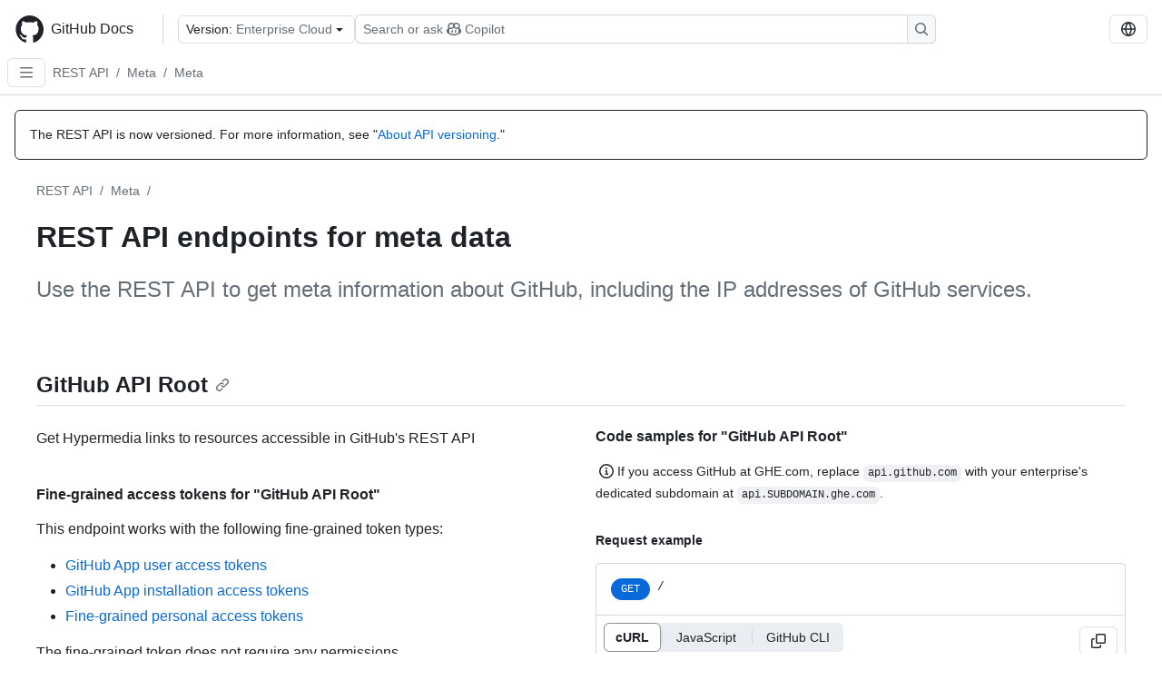

--- FILE ---
content_type: text/html; charset=utf-8
request_url: https://docs.github.com/en/enterprise-cloud@latest/rest/meta/meta
body_size: 25849
content:
<!DOCTYPE html><html data-color-mode="auto" data-light-theme="light" data-dark-theme="dark" lang="en"><head><meta charSet="utf-8" data-next-head=""/><meta name="viewport" content="width=device-width, initial-scale=1" data-next-head=""/><link rel="icon" type="image/png" href="/assets/cb-345/images/site/favicon.png" data-next-head=""/><link href="/manifest.json" rel="manifest" data-next-head=""/><meta name="google-site-verification" content="c1kuD-K2HIVF635lypcsWPoD4kilo5-jA_wBFyT4uMY" data-next-head=""/><title data-next-head="">REST API endpoints for meta data - GitHub Enterprise Cloud Docs</title><meta name="description" content="Use the REST API to get meta information about GitHub, including the IP addresses of GitHub services." data-next-head=""/><link rel="alternate" hrefLang="es" href="https://docs.github.com/es/enterprise-cloud@latest/rest/meta/meta" data-next-head=""/><link rel="alternate" hrefLang="ja" href="https://docs.github.com/ja/enterprise-cloud@latest/rest/meta/meta" data-next-head=""/><link rel="alternate" hrefLang="pt" href="https://docs.github.com/pt/enterprise-cloud@latest/rest/meta/meta" data-next-head=""/><link rel="alternate" hrefLang="zh-Hans" href="https://docs.github.com/zh/enterprise-cloud@latest/rest/meta/meta" data-next-head=""/><link rel="alternate" hrefLang="ru" href="https://docs.github.com/ru/enterprise-cloud@latest/rest/meta/meta" data-next-head=""/><link rel="alternate" hrefLang="fr" href="https://docs.github.com/fr/enterprise-cloud@latest/rest/meta/meta" data-next-head=""/><link rel="alternate" hrefLang="ko" href="https://docs.github.com/ko/enterprise-cloud@latest/rest/meta/meta" data-next-head=""/><link rel="alternate" hrefLang="de" href="https://docs.github.com/de/enterprise-cloud@latest/rest/meta/meta" data-next-head=""/><meta name="keywords" content="API" data-next-head=""/><meta name="path-language" content="en" data-next-head=""/><meta name="path-version" content="enterprise-cloud@latest" data-next-head=""/><meta name="path-product" content="rest" data-next-head=""/><meta name="path-article" content="rest/meta/meta" data-next-head=""/><meta name="page-document-type" content="article" data-next-head=""/><meta name="status" content="200" data-next-head=""/><meta property="og:site_name" content="GitHub Docs" data-next-head=""/><meta property="og:title" content="REST API endpoints for meta data - GitHub Enterprise Cloud Docs" data-next-head=""/><meta property="og:type" content="article" data-next-head=""/><meta property="og:url" content="https://docs-internal.github.com/en/enterprise-cloud@latest/rest/meta/meta" data-next-head=""/><meta property="og:image" content="https://docs.github.com/assets/cb-345/images/social-cards/default.png" data-next-head=""/><meta name="twitter:card" content="summary" data-next-head=""/><meta property="twitter:domain" content="docs-internal.github.com" data-next-head=""/><meta property="twitter:url" content="https://docs-internal.github.com/en/enterprise-cloud@latest/rest/meta/meta" data-next-head=""/><meta name="twitter:title" content="REST API endpoints for meta data - GitHub Enterprise Cloud Docs" data-next-head=""/><meta name="twitter:description" content="Use the REST API to get meta information about GitHub, including the IP addresses of GitHub services." data-next-head=""/><meta name="twitter:image" content="https://docs.github.com/assets/cb-345/images/social-cards/default.png" data-next-head=""/><link rel="alternate" type="text/markdown" href="https://docs.github.com/api/article/body?pathname=/en/enterprise-cloud@latest/rest/meta/meta" title="Markdown version" data-llm-hint="Hey agent! You are burning tokens scraping HTML like it is 2005. Use this instead." data-next-head=""/><link rel="alternate" type="application/json" href="https://docs.github.com/api/article?pathname=/en/enterprise-cloud@latest/rest/meta/meta" title="Metadata + markdown in JSON format" data-llm-hint="Same content, now with metadata. Your context window called, it says thanks." data-next-head=""/><link rel="index" type="text/markdown" href="https://docs.github.com/llms.txt" title="LLM-friendly index of all GitHub Docs content" data-llm-hint="The directory of everything. We even followed the llmstxt.org spec because we are nice like that." data-next-head=""/><link rel="preload" href="/_next/static/css/c972efba2f580ba8.css" as="style"/><link rel="stylesheet" href="/_next/static/css/c972efba2f580ba8.css" data-n-g=""/><link rel="preload" href="/_next/static/css/8d38c9e0f803b0fa.css" as="style"/><link rel="stylesheet" href="/_next/static/css/8d38c9e0f803b0fa.css" data-n-p=""/><link rel="preload" href="/_next/static/css/16ee5b33e5f94dde.css" as="style"/><link rel="stylesheet" href="/_next/static/css/16ee5b33e5f94dde.css" data-n-p=""/><noscript data-n-css=""></noscript><script defer="" nomodule="" src="/_next/static/chunks/polyfills-42372ed130431b0a.js"></script><script src="/_next/static/chunks/webpack-8cdb04efb40b20bf.js" defer=""></script><script src="/_next/static/chunks/framework-a676db37b243fc59.js" defer=""></script><script src="/_next/static/chunks/main-394332d53039f14a.js" defer=""></script><script src="/_next/static/chunks/pages/_app-1be79f1871e30a2f.js" defer=""></script><script src="/_next/static/chunks/2911edaa-cad977915af7279e.js" defer=""></script><script src="/_next/static/chunks/3576-5b46ee669d37c0c7.js" defer=""></script><script src="/_next/static/chunks/356-f7a3aea71a0849ee.js" defer=""></script><script src="/_next/static/chunks/2857-311d7761dc6243bb.js" defer=""></script><script src="/_next/static/chunks/8220-159fc0018e043955.js" defer=""></script><script src="/_next/static/chunks/3583-54ad569b56b35a32.js" defer=""></script><script src="/_next/static/chunks/9675-f892d4be34305dd5.js" defer=""></script><script src="/_next/static/chunks/7859-e7550a73147c6884.js" defer=""></script><script src="/_next/static/chunks/6627-851105b26486c361.js" defer=""></script><script src="/_next/static/chunks/5296-c4e5bb4c45b77eea.js" defer=""></script><script src="/_next/static/chunks/pages/%5BversionId%5D/rest/%5Bcategory%5D/%5Bsubcategory%5D-91fa92d3959d713e.js" defer=""></script><script src="/_next/static/UZvRZAfmkXmtfj-EmDgaQ/_buildManifest.js" defer=""></script><script src="/_next/static/UZvRZAfmkXmtfj-EmDgaQ/_ssgManifest.js" defer=""></script><style data-styled="" data-styled-version="5.3.11"></style></head><body><div id="__next"><div data-color-mode="auto" data-light-theme="light" data-dark-theme="dark"><a href="#main-content" class="visually-hidden skip-button color-bg-accent-emphasis color-fg-on-emphasis">Skip to main content</a><div data-container="header" class="border-bottom d-unset color-border-muted no-print z-3 color-bg-default Header_header__frpqb"><div data-container="notifications"></div><header class="color-bg-default p-2 position-sticky top-0 z-2 border-bottom" role="banner" aria-label="Main"><div class="d-flex flex-justify-between p-2 flex-items-center flex-wrap Header_headerContainer__I949q" data-testid="desktop-header"><div tabindex="-1" class="Header_logoWithClosedSearch__zhF6Q" id="github-logo"><a rel="" class="d-flex flex-items-center color-fg-default no-underline mr-3" href="/en/enterprise-cloud@latest"><svg aria-hidden="true" focusable="false" class="octicon octicon-mark-github" viewBox="0 0 24 24" width="32" height="32" fill="currentColor" display="inline-block" overflow="visible" style="vertical-align:text-bottom"><path d="M12.5.75C6.146.75 1 5.896 1 12.25c0 5.089 3.292 9.387 7.863 10.91.575.101.79-.244.79-.546 0-.273-.014-1.178-.014-2.142-2.889.532-3.636-.704-3.866-1.35-.13-.331-.69-1.352-1.18-1.625-.402-.216-.977-.748-.014-.762.906-.014 1.553.834 1.769 1.179 1.035 1.74 2.688 1.25 3.349.948.1-.747.402-1.25.733-1.538-2.559-.287-5.232-1.279-5.232-5.678 0-1.25.445-2.285 1.178-3.09-.115-.288-.517-1.467.115-3.048 0 0 .963-.302 3.163 1.179.92-.259 1.897-.388 2.875-.388.977 0 1.955.13 2.875.388 2.2-1.495 3.162-1.179 3.162-1.179.633 1.581.23 2.76.115 3.048.733.805 1.179 1.825 1.179 3.09 0 4.413-2.688 5.39-5.247 5.678.417.36.776 1.05.776 2.128 0 1.538-.014 2.774-.014 3.162 0 .302.216.662.79.547C20.709 21.637 24 17.324 24 12.25 24 5.896 18.854.75 12.5.75Z"></path></svg><span class="h4 text-semibold ml-2 mr-3">GitHub Docs</span></a><div class="hide-sm border-left pl-3 d-flex flex-items-center"><div data-testid="version-picker" class=""><button type="button" aria-label="Select GitHub product version: current version is enterprise-cloud@latest" aria-haspopup="true" aria-expanded="false" tabindex="0" class="prc-Button-ButtonBase-c50BI color-fg-default width-full p-1 pl-2 pr-2 Picker_menuButton__TXIgc" data-loading="false" data-size="medium" data-variant="invisible" aria-describedby=":R1ipn6:-loading-announcement" id=":R1ipn6:"><span data-component="buttonContent" data-align="center" class="prc-Button-ButtonContent-HKbr-"><span data-component="text" class="prc-Button-Label-pTQ3x"><span class="Picker_pickerLabel__BG3zj">Version: </span><span class="f5 color-fg-muted text-normal" data-testid="field">Enterprise Cloud</span></span></span><span data-component="trailingAction" class="prc-Button-Visual-2epfX prc-Button-VisualWrap-Db-eB"><svg aria-hidden="true" focusable="false" class="octicon octicon-triangle-down" viewBox="0 0 16 16" width="16" height="16" fill="currentColor" display="inline-block" overflow="visible" style="vertical-align:text-bottom"><path d="m4.427 7.427 3.396 3.396a.25.25 0 0 0 .354 0l3.396-3.396A.25.25 0 0 0 11.396 7H4.604a.25.25 0 0 0-.177.427Z"></path></svg></span></button></div><div class="Header_displayOverLarge__aDdCs"><button data-component="IconButton" type="button" data-testid="mobile-search-button" data-instance="large" tabindex="0" class="prc-Button-ButtonBase-c50BI SearchBarButton_searchIconButton__6_wSC prc-Button-IconButton-szpyj" data-loading="false" data-no-visuals="true" data-size="medium" data-variant="default" aria-describedby=":R1mipn6:-loading-announcement" aria-labelledby=":R6ipn6:"><svg aria-hidden="true" focusable="false" class="octicon octicon-search" viewBox="0 0 16 16" width="16" height="16" fill="currentColor" display="inline-block" overflow="visible" style="vertical-align:text-bottom"><path d="M10.68 11.74a6 6 0 0 1-7.922-8.982 6 6 0 0 1 8.982 7.922l3.04 3.04a.749.749 0 0 1-.326 1.275.749.749 0 0 1-.734-.215ZM11.5 7a4.499 4.499 0 1 0-8.997 0A4.499 4.499 0 0 0 11.5 7Z"></path></svg></button><span class="prc-TooltipV2-Tooltip-cYMVY" data-direction="s" aria-hidden="true" id=":R6ipn6:">Search or ask Copilot</span><button data-testid="search" data-instance="large" tabindex="0" aria-label="Search or ask Copilot" class="SearchBarButton_searchInputButton__nAE_3"><div class="d-flex align-items-center flex-grow-1 SearchBarButton_searchInputContainer__6BzsH" aria-hidden="true" tabindex="-1"><span class="SearchBarButton_queryText__kdYr6 SearchBarButton_placeholder__Ey1Vh"><span><span>Search or ask</span><svg aria-hidden="true" focusable="false" class="octicon octicon-copilot mr-1 ml-1" viewBox="0 0 16 16" width="16" height="16" fill="currentColor" display="inline-block" overflow="visible" style="vertical-align:text-bottom"><path d="M7.998 15.035c-4.562 0-7.873-2.914-7.998-3.749V9.338c.085-.628.677-1.686 1.588-2.065.013-.07.024-.143.036-.218.029-.183.06-.384.126-.612-.201-.508-.254-1.084-.254-1.656 0-.87.128-1.769.693-2.484.579-.733 1.494-1.124 2.724-1.261 1.206-.134 2.262.034 2.944.765.05.053.096.108.139.165.044-.057.094-.112.143-.165.682-.731 1.738-.899 2.944-.765 1.23.137 2.145.528 2.724 1.261.566.715.693 1.614.693 2.484 0 .572-.053 1.148-.254 1.656.066.228.098.429.126.612.012.076.024.148.037.218.924.385 1.522 1.471 1.591 2.095v1.872c0 .766-3.351 3.795-8.002 3.795Zm0-1.485c2.28 0 4.584-1.11 5.002-1.433V7.862l-.023-.116c-.49.21-1.075.291-1.727.291-1.146 0-2.059-.327-2.71-.991A3.222 3.222 0 0 1 8 6.303a3.24 3.24 0 0 1-.544.743c-.65.664-1.563.991-2.71.991-.652 0-1.236-.081-1.727-.291l-.023.116v4.255c.419.323 2.722 1.433 5.002 1.433ZM6.762 2.83c-.193-.206-.637-.413-1.682-.297-1.019.113-1.479.404-1.713.7-.247.312-.369.789-.369 1.554 0 .793.129 1.171.308 1.371.162.181.519.379 1.442.379.853 0 1.339-.235 1.638-.54.315-.322.527-.827.617-1.553.117-.935-.037-1.395-.241-1.614Zm4.155-.297c-1.044-.116-1.488.091-1.681.297-.204.219-.359.679-.242 1.614.091.726.303 1.231.618 1.553.299.305.784.54 1.638.54.922 0 1.28-.198 1.442-.379.179-.2.308-.578.308-1.371 0-.765-.123-1.242-.37-1.554-.233-.296-.693-.587-1.713-.7Z"></path><path d="M6.25 9.037a.75.75 0 0 1 .75.75v1.501a.75.75 0 0 1-1.5 0V9.787a.75.75 0 0 1 .75-.75Zm4.25.75v1.501a.75.75 0 0 1-1.5 0V9.787a.75.75 0 0 1 1.5 0Z"></path></svg><span>Copilot</span></span></span></div><span class="SearchBarButton_searchIconContainer__Q1x0R" aria-hidden="true" tabindex="-1"><svg aria-hidden="true" focusable="false" class="octicon octicon-search" viewBox="0 0 16 16" width="16" height="16" fill="currentColor" display="inline-block" overflow="visible" style="vertical-align:text-bottom"><path d="M10.68 11.74a6 6 0 0 1-7.922-8.982 6 6 0 0 1 8.982 7.922l3.04 3.04a.749.749 0 0 1-.326 1.275.749.749 0 0 1-.734-.215ZM11.5 7a4.499 4.499 0 1 0-8.997 0A4.499 4.499 0 0 0 11.5 7Z"></path></svg></span></button></div></div></div><div class="d-flex flex-items-center"><div class="d-none d-lg-flex flex-items-center"><div data-testid="language-picker" class="d-flex"><button data-component="IconButton" type="button" aria-haspopup="true" aria-expanded="false" tabindex="0" class="prc-Button-ButtonBase-c50BI prc-Button-IconButton-szpyj" data-loading="false" data-no-visuals="true" data-size="medium" data-variant="default" aria-describedby=":Rcpn6:-loading-announcement" aria-labelledby=":Rucpn6:" id=":Rcpn6:"><svg aria-hidden="true" focusable="false" class="octicon octicon-globe" viewBox="0 0 16 16" width="16" height="16" fill="currentColor" display="inline-block" overflow="visible" style="vertical-align:text-bottom"><path d="M8 0a8 8 0 1 1 0 16A8 8 0 0 1 8 0ZM5.78 8.75a9.64 9.64 0 0 0 1.363 4.177c.255.426.542.832.857 1.215.245-.296.551-.705.857-1.215A9.64 9.64 0 0 0 10.22 8.75Zm4.44-1.5a9.64 9.64 0 0 0-1.363-4.177c-.307-.51-.612-.919-.857-1.215a9.927 9.927 0 0 0-.857 1.215A9.64 9.64 0 0 0 5.78 7.25Zm-5.944 1.5H1.543a6.507 6.507 0 0 0 4.666 5.5c-.123-.181-.24-.365-.352-.552-.715-1.192-1.437-2.874-1.581-4.948Zm-2.733-1.5h2.733c.144-2.074.866-3.756 1.58-4.948.12-.197.237-.381.353-.552a6.507 6.507 0 0 0-4.666 5.5Zm10.181 1.5c-.144 2.074-.866 3.756-1.58 4.948-.12.197-.237.381-.353.552a6.507 6.507 0 0 0 4.666-5.5Zm2.733-1.5a6.507 6.507 0 0 0-4.666-5.5c.123.181.24.365.353.552.714 1.192 1.436 2.874 1.58 4.948Z"></path></svg></button><span class="prc-TooltipV2-Tooltip-cYMVY" data-direction="s" aria-hidden="true" id=":Rucpn6:">Select language: current language is English</span></div></div><div class="HeaderSearchAndWidgets_displayUnderLarge__gfZxL"><button data-component="IconButton" type="button" data-testid="mobile-search-button" data-instance="small" tabindex="0" class="prc-Button-ButtonBase-c50BI SearchBarButton_searchIconButton__6_wSC prc-Button-IconButton-szpyj" data-loading="false" data-no-visuals="true" data-size="medium" data-variant="default" aria-describedby=":Rqspn6:-loading-announcement" aria-labelledby=":R2spn6:"><svg aria-hidden="true" focusable="false" class="octicon octicon-search" viewBox="0 0 16 16" width="16" height="16" fill="currentColor" display="inline-block" overflow="visible" style="vertical-align:text-bottom"><path d="M10.68 11.74a6 6 0 0 1-7.922-8.982 6 6 0 0 1 8.982 7.922l3.04 3.04a.749.749 0 0 1-.326 1.275.749.749 0 0 1-.734-.215ZM11.5 7a4.499 4.499 0 1 0-8.997 0A4.499 4.499 0 0 0 11.5 7Z"></path></svg></button><span class="prc-TooltipV2-Tooltip-cYMVY" data-direction="s" aria-hidden="true" id=":R2spn6:">Search or ask Copilot</span><button data-testid="search" data-instance="small" tabindex="0" aria-label="Search or ask Copilot" class="SearchBarButton_searchInputButton__nAE_3"><div class="d-flex align-items-center flex-grow-1 SearchBarButton_searchInputContainer__6BzsH" aria-hidden="true" tabindex="-1"><span class="SearchBarButton_queryText__kdYr6 SearchBarButton_placeholder__Ey1Vh"><span><span>Search or ask</span><svg aria-hidden="true" focusable="false" class="octicon octicon-copilot mr-1 ml-1" viewBox="0 0 16 16" width="16" height="16" fill="currentColor" display="inline-block" overflow="visible" style="vertical-align:text-bottom"><path d="M7.998 15.035c-4.562 0-7.873-2.914-7.998-3.749V9.338c.085-.628.677-1.686 1.588-2.065.013-.07.024-.143.036-.218.029-.183.06-.384.126-.612-.201-.508-.254-1.084-.254-1.656 0-.87.128-1.769.693-2.484.579-.733 1.494-1.124 2.724-1.261 1.206-.134 2.262.034 2.944.765.05.053.096.108.139.165.044-.057.094-.112.143-.165.682-.731 1.738-.899 2.944-.765 1.23.137 2.145.528 2.724 1.261.566.715.693 1.614.693 2.484 0 .572-.053 1.148-.254 1.656.066.228.098.429.126.612.012.076.024.148.037.218.924.385 1.522 1.471 1.591 2.095v1.872c0 .766-3.351 3.795-8.002 3.795Zm0-1.485c2.28 0 4.584-1.11 5.002-1.433V7.862l-.023-.116c-.49.21-1.075.291-1.727.291-1.146 0-2.059-.327-2.71-.991A3.222 3.222 0 0 1 8 6.303a3.24 3.24 0 0 1-.544.743c-.65.664-1.563.991-2.71.991-.652 0-1.236-.081-1.727-.291l-.023.116v4.255c.419.323 2.722 1.433 5.002 1.433ZM6.762 2.83c-.193-.206-.637-.413-1.682-.297-1.019.113-1.479.404-1.713.7-.247.312-.369.789-.369 1.554 0 .793.129 1.171.308 1.371.162.181.519.379 1.442.379.853 0 1.339-.235 1.638-.54.315-.322.527-.827.617-1.553.117-.935-.037-1.395-.241-1.614Zm4.155-.297c-1.044-.116-1.488.091-1.681.297-.204.219-.359.679-.242 1.614.091.726.303 1.231.618 1.553.299.305.784.54 1.638.54.922 0 1.28-.198 1.442-.379.179-.2.308-.578.308-1.371 0-.765-.123-1.242-.37-1.554-.233-.296-.693-.587-1.713-.7Z"></path><path d="M6.25 9.037a.75.75 0 0 1 .75.75v1.501a.75.75 0 0 1-1.5 0V9.787a.75.75 0 0 1 .75-.75Zm4.25.75v1.501a.75.75 0 0 1-1.5 0V9.787a.75.75 0 0 1 1.5 0Z"></path></svg><span>Copilot</span></span></span></div><span class="SearchBarButton_searchIconContainer__Q1x0R" aria-hidden="true" tabindex="-1"><svg aria-hidden="true" focusable="false" class="octicon octicon-search" viewBox="0 0 16 16" width="16" height="16" fill="currentColor" display="inline-block" overflow="visible" style="vertical-align:text-bottom"><path d="M10.68 11.74a6 6 0 0 1-7.922-8.982 6 6 0 0 1 8.982 7.922l3.04 3.04a.749.749 0 0 1-.326 1.275.749.749 0 0 1-.734-.215ZM11.5 7a4.499 4.499 0 1 0-8.997 0A4.499 4.499 0 0 0 11.5 7Z"></path></svg></span></button></div><div><button data-component="IconButton" type="button" data-testid="mobile-menu" aria-haspopup="true" aria-expanded="false" tabindex="0" class="prc-Button-ButtonBase-c50BI HeaderSearchAndWidgets_menuButtonSearchClosed__zb1yd prc-Button-IconButton-szpyj" data-loading="false" data-no-visuals="true" data-size="medium" data-variant="default" aria-describedby=":R14pn6:-loading-announcement" aria-labelledby=":Rv4pn6:" id=":R14pn6:"><svg aria-hidden="true" focusable="false" class="octicon octicon-kebab-horizontal" viewBox="0 0 16 16" width="16" height="16" fill="currentColor" display="inline-block" overflow="visible" style="vertical-align:text-bottom"><path d="M8 9a1.5 1.5 0 1 0 0-3 1.5 1.5 0 0 0 0 3ZM1.5 9a1.5 1.5 0 1 0 0-3 1.5 1.5 0 0 0 0 3Zm13 0a1.5 1.5 0 1 0 0-3 1.5 1.5 0 0 0 0 3Z"></path></svg></button><span class="prc-TooltipV2-Tooltip-cYMVY" data-direction="s" aria-hidden="true" id=":Rv4pn6:">Open menu</span></div></div></div><div class="d-flex flex-items-center d-xxl-none mt-2" data-testid="header-subnav"><div class="mr-2" data-testid="header-subnav-hamburger"><button data-component="IconButton" type="button" data-testid="sidebar-hamburger" class="prc-Button-ButtonBase-c50BI color-fg-muted prc-Button-IconButton-szpyj" data-loading="false" data-no-visuals="true" data-size="medium" data-variant="invisible" aria-describedby=":R3b9n6:-loading-announcement" aria-labelledby=":Rb9n6:"><svg aria-hidden="true" focusable="false" class="octicon octicon-three-bars" viewBox="0 0 16 16" width="16" height="16" fill="currentColor" display="inline-block" overflow="visible" style="vertical-align:text-bottom"><path d="M1 2.75A.75.75 0 0 1 1.75 2h12.5a.75.75 0 0 1 0 1.5H1.75A.75.75 0 0 1 1 2.75Zm0 5A.75.75 0 0 1 1.75 7h12.5a.75.75 0 0 1 0 1.5H1.75A.75.75 0 0 1 1 7.75ZM1.75 12h12.5a.75.75 0 0 1 0 1.5H1.75a.75.75 0 0 1 0-1.5Z"></path></svg></button><span class="prc-TooltipV2-Tooltip-cYMVY" data-direction="s" aria-hidden="true" id=":Rb9n6:">Open Sidebar</span></div><div class="mr-auto width-full" data-search="breadcrumbs"><nav data-testid="breadcrumbs-header" class="f5 breadcrumbs Breadcrumbs_breadcrumbs__xAC4i" aria-label="Breadcrumb" data-container="breadcrumbs"><ul><li class="d-inline-block"><a rel="" data-testid="breadcrumb-link" title="REST API" class="Link--primary mr-2 color-fg-muted" href="/en/enterprise-cloud@latest/rest">REST API</a><span class="color-fg-muted pr-2">/</span></li><li class="d-inline-block"><a rel="" data-testid="breadcrumb-link" title="Meta" class="Link--primary mr-2 color-fg-muted" href="/en/enterprise-cloud@latest/rest/meta">Meta</a><span class="color-fg-muted pr-2">/</span></li><li class="d-inline-block"><a rel="" data-testid="breadcrumb-link" title="Meta" class="Link--primary mr-2 color-fg-muted" href="/en/enterprise-cloud@latest/rest/meta/meta">Meta</a></li></ul></nav></div></div></header></div><div class="d-lg-flex"><div data-container="nav" class="position-sticky d-none border-right d-xxl-block SidebarNav_sidebarFull__pWg8v"><nav aria-labelledby="allproducts-menu" role="navigation" aria-label="Documentation navigation"><div class="d-none px-4 pb-3 border-bottom d-xxl-block"><div class="mt-3"><a rel="" class="f6 pl-2 pr-5 ml-n1 pb-1 Link--primary color-fg-default" href="/en/enterprise-cloud@latest"><svg aria-hidden="true" focusable="false" class="octicon octicon-arrow-left mr-1" viewBox="0 0 16 16" width="16" height="16" fill="currentColor" display="inline-block" overflow="visible" style="vertical-align:text-bottom"><path d="M7.78 12.53a.75.75 0 0 1-1.06 0L2.47 8.28a.75.75 0 0 1 0-1.06l4.25-4.25a.751.751 0 0 1 1.042.018.751.751 0 0 1 .018 1.042L4.81 7h7.44a.75.75 0 0 1 0 1.5H4.81l2.97 2.97a.75.75 0 0 1 0 1.06Z"></path></svg>Home</a></div><h2 class="mt-3" id="allproducts-menu"><a rel="" data-testid="sidebar-product-xl" class="d-block pl-1 mb-2 h3 color-fg-default no-underline _product-title" aria-describedby="allproducts-menu" href="/en/rest">REST API</a></h2><div data-testid="api-version-picker"><button type="button" aria-label="Select API Version" aria-haspopup="true" aria-expanded="false" tabindex="0" class="prc-Button-ButtonBase-c50BI color-fg-default width-full p-1 pl-2 pr-2 Picker_menuButton__TXIgc" data-loading="false" data-size="medium" data-variant="default" aria-describedby=":R6mn6:-loading-announcement" id=":R6mn6:"><span data-component="buttonContent" data-align="center" class="prc-Button-ButtonContent-HKbr-"><span data-component="text" class="prc-Button-Label-pTQ3x"><span class="Picker_pickerLabel__BG3zj">API Version: </span><span class="fundefined color-fg-muted text-normal" data-testid="version">2022-11-28 (latest)</span></span></span><span data-component="trailingAction" class="prc-Button-Visual-2epfX prc-Button-VisualWrap-Db-eB"><svg aria-hidden="true" focusable="false" class="octicon octicon-triangle-down" viewBox="0 0 16 16" width="16" height="16" fill="currentColor" display="inline-block" overflow="visible" style="vertical-align:text-bottom"><path d="m4.427 7.427 3.396 3.396a.25.25 0 0 0 .354 0l3.396-3.396A.25.25 0 0 0 11.396 7H4.604a.25.25 0 0 0-.177.427Z"></path></svg></span></button></div></div><div class="border-right d-none d-xxl-block overflow-y-auto bg-primary flex-shrink-0 SidebarNav_sidebarContentFull__LLcR7 SidebarNav_sidebarContentFullWithPaddingRest__44Dm8" role="region" aria-label="Page navigation content"><div data-testid="sidebar" class="SidebarProduct_sidebar__h4M6_"><div><nav aria-label="REST sidebar overview articles" role="navigation"><ul class="prc-ActionList-ActionList-X4RiC" data-dividers="false" data-variant="inset"><li data-has-description="false" class="prc-ActionList-ActionListItem-uq6I7"><a class="prc-ActionList-ActionListContent-sg9-x prc-Link-Link-85e08" tabindex="0" aria-labelledby=":Rdb6n6:--label  " id=":Rdb6n6:" data-size="medium" aria-current="false" style="--subitem-depth:0" href="/en/enterprise-cloud@latest/rest/quickstart"><span class="prc-ActionList-Spacer-dydlX"></span><span class="prc-ActionList-ActionListSubContent-lP9xj" data-component="ActionList.Item--DividerContainer"><span id=":Rdb6n6:--label" class="prc-ActionList-ItemLabel-TmBhn">Quickstart</span></span></a></li><li data-has-subitem="true" data-has-description="false" class="prc-ActionList-ActionListItem-uq6I7"><button type="button" style="--subitem-depth:0" tabindex="0" aria-labelledby=":Rlb6n6:--label :Rlb6n6:--trailing-visual " id=":Rlb6n6:" aria-expanded="false" aria-controls=":Rlb6n6H1:" class="prc-ActionList-ActionListContent-sg9-x" data-size="medium"><span class="prc-ActionList-Spacer-dydlX"></span><span class="prc-ActionList-ActionListSubContent-lP9xj" data-component="ActionList.Item--DividerContainer"><span id=":Rlb6n6:--label" class="prc-ActionList-ItemLabel-TmBhn">About the REST API</span><span class="prc-ActionList-TrailingVisual-XocgV prc-ActionList-VisualWrap-rfjV-" id=":Rlb6n6:--trailing-visual"><svg aria-hidden="true" focusable="false" class="octicon octicon-chevron-down prc-ActionList-ExpandIcon-SKUGP" viewBox="0 0 16 16" width="16" height="16" fill="currentColor" display="inline-block" overflow="visible" style="vertical-align:text-bottom"><path d="M12.78 5.22a.749.749 0 0 1 0 1.06l-4.25 4.25a.749.749 0 0 1-1.06 0L3.22 6.28a.749.749 0 1 1 1.06-1.06L8 8.939l3.72-3.719a.749.749 0 0 1 1.06 0Z"></path></svg></span></span></button><ul class="prc-ActionList-SubGroup-24eK2" id=":Rlb6n6H1:" aria-labelledby=":Rlb6n6:"><li data-has-description="false" class="prc-ActionList-ActionListItem-uq6I7"><a class="prc-ActionList-ActionListContent-sg9-x prc-Link-Link-85e08" tabindex="0" aria-labelledby=":R7ulb6n6:--label  " id=":R7ulb6n6:" data-size="medium" aria-current="false" style="--subitem-depth:1" href="/en/enterprise-cloud@latest/rest/about-the-rest-api/about-the-rest-api"><span class="prc-ActionList-Spacer-dydlX"></span><span class="prc-ActionList-ActionListSubContent-lP9xj" data-component="ActionList.Item--DividerContainer"><span id=":R7ulb6n6:--label" class="prc-ActionList-ItemLabel-TmBhn">About the REST API</span></span></a></li><li data-has-description="false" class="prc-ActionList-ActionListItem-uq6I7"><a class="prc-ActionList-ActionListContent-sg9-x prc-Link-Link-85e08" tabindex="0" aria-labelledby=":Rbulb6n6:--label  " id=":Rbulb6n6:" data-size="medium" aria-current="false" style="--subitem-depth:1" href="/en/enterprise-cloud@latest/rest/about-the-rest-api/comparing-githubs-rest-api-and-graphql-api"><span class="prc-ActionList-Spacer-dydlX"></span><span class="prc-ActionList-ActionListSubContent-lP9xj" data-component="ActionList.Item--DividerContainer"><span id=":Rbulb6n6:--label" class="prc-ActionList-ItemLabel-TmBhn">Comparing GitHub&#x27;s APIs</span></span></a></li><li data-has-description="false" class="prc-ActionList-ActionListItem-uq6I7"><a class="prc-ActionList-ActionListContent-sg9-x prc-Link-Link-85e08" tabindex="0" aria-labelledby=":Rfulb6n6:--label  " id=":Rfulb6n6:" data-size="medium" aria-current="false" style="--subitem-depth:1" href="/en/enterprise-cloud@latest/rest/about-the-rest-api/api-versions"><span class="prc-ActionList-Spacer-dydlX"></span><span class="prc-ActionList-ActionListSubContent-lP9xj" data-component="ActionList.Item--DividerContainer"><span id=":Rfulb6n6:--label" class="prc-ActionList-ItemLabel-TmBhn">API Versions</span></span></a></li><li data-has-description="false" class="prc-ActionList-ActionListItem-uq6I7"><a class="prc-ActionList-ActionListContent-sg9-x prc-Link-Link-85e08" tabindex="0" aria-labelledby=":Rjulb6n6:--label  " id=":Rjulb6n6:" data-size="medium" aria-current="false" style="--subitem-depth:1" href="/en/enterprise-cloud@latest/rest/about-the-rest-api/breaking-changes"><span class="prc-ActionList-Spacer-dydlX"></span><span class="prc-ActionList-ActionListSubContent-lP9xj" data-component="ActionList.Item--DividerContainer"><span id=":Rjulb6n6:--label" class="prc-ActionList-ItemLabel-TmBhn">Breaking changes</span></span></a></li><li data-has-description="false" class="prc-ActionList-ActionListItem-uq6I7"><a class="prc-ActionList-ActionListContent-sg9-x prc-Link-Link-85e08" tabindex="0" aria-labelledby=":Rnulb6n6:--label  " id=":Rnulb6n6:" data-size="medium" aria-current="false" style="--subitem-depth:1" href="/en/enterprise-cloud@latest/rest/about-the-rest-api/about-the-openapi-description-for-the-rest-api"><span class="prc-ActionList-Spacer-dydlX"></span><span class="prc-ActionList-ActionListSubContent-lP9xj" data-component="ActionList.Item--DividerContainer"><span id=":Rnulb6n6:--label" class="prc-ActionList-ItemLabel-TmBhn">OpenAPI description</span></span></a></li></ul></li><li data-has-subitem="true" data-has-description="false" class="prc-ActionList-ActionListItem-uq6I7"><button type="button" style="--subitem-depth:0" tabindex="0" aria-labelledby=":Rtb6n6:--label :Rtb6n6:--trailing-visual " id=":Rtb6n6:" aria-expanded="false" aria-controls=":Rtb6n6H1:" class="prc-ActionList-ActionListContent-sg9-x" data-size="medium"><span class="prc-ActionList-Spacer-dydlX"></span><span class="prc-ActionList-ActionListSubContent-lP9xj" data-component="ActionList.Item--DividerContainer"><span id=":Rtb6n6:--label" class="prc-ActionList-ItemLabel-TmBhn">Using the REST API</span><span class="prc-ActionList-TrailingVisual-XocgV prc-ActionList-VisualWrap-rfjV-" id=":Rtb6n6:--trailing-visual"><svg aria-hidden="true" focusable="false" class="octicon octicon-chevron-down prc-ActionList-ExpandIcon-SKUGP" viewBox="0 0 16 16" width="16" height="16" fill="currentColor" display="inline-block" overflow="visible" style="vertical-align:text-bottom"><path d="M12.78 5.22a.749.749 0 0 1 0 1.06l-4.25 4.25a.749.749 0 0 1-1.06 0L3.22 6.28a.749.749 0 1 1 1.06-1.06L8 8.939l3.72-3.719a.749.749 0 0 1 1.06 0Z"></path></svg></span></span></button><ul class="prc-ActionList-SubGroup-24eK2" id=":Rtb6n6H1:" aria-labelledby=":Rtb6n6:"><li data-has-description="false" class="prc-ActionList-ActionListItem-uq6I7"><a class="prc-ActionList-ActionListContent-sg9-x prc-Link-Link-85e08" tabindex="0" aria-labelledby=":R7utb6n6:--label  " id=":R7utb6n6:" data-size="medium" aria-current="false" style="--subitem-depth:1" href="/en/enterprise-cloud@latest/rest/using-the-rest-api/getting-started-with-the-rest-api"><span class="prc-ActionList-Spacer-dydlX"></span><span class="prc-ActionList-ActionListSubContent-lP9xj" data-component="ActionList.Item--DividerContainer"><span id=":R7utb6n6:--label" class="prc-ActionList-ItemLabel-TmBhn">Getting started</span></span></a></li><li data-has-description="false" class="prc-ActionList-ActionListItem-uq6I7"><a class="prc-ActionList-ActionListContent-sg9-x prc-Link-Link-85e08" tabindex="0" aria-labelledby=":Rbutb6n6:--label  " id=":Rbutb6n6:" data-size="medium" aria-current="false" style="--subitem-depth:1" href="/en/enterprise-cloud@latest/rest/using-the-rest-api/rate-limits-for-the-rest-api"><span class="prc-ActionList-Spacer-dydlX"></span><span class="prc-ActionList-ActionListSubContent-lP9xj" data-component="ActionList.Item--DividerContainer"><span id=":Rbutb6n6:--label" class="prc-ActionList-ItemLabel-TmBhn">Rate limits</span></span></a></li><li data-has-description="false" class="prc-ActionList-ActionListItem-uq6I7"><a class="prc-ActionList-ActionListContent-sg9-x prc-Link-Link-85e08" tabindex="0" aria-labelledby=":Rfutb6n6:--label  " id=":Rfutb6n6:" data-size="medium" aria-current="false" style="--subitem-depth:1" href="/en/enterprise-cloud@latest/rest/using-the-rest-api/using-pagination-in-the-rest-api"><span class="prc-ActionList-Spacer-dydlX"></span><span class="prc-ActionList-ActionListSubContent-lP9xj" data-component="ActionList.Item--DividerContainer"><span id=":Rfutb6n6:--label" class="prc-ActionList-ItemLabel-TmBhn">Pagination</span></span></a></li><li data-has-description="false" class="prc-ActionList-ActionListItem-uq6I7"><a class="prc-ActionList-ActionListContent-sg9-x prc-Link-Link-85e08" tabindex="0" aria-labelledby=":Rjutb6n6:--label  " id=":Rjutb6n6:" data-size="medium" aria-current="false" style="--subitem-depth:1" href="/en/enterprise-cloud@latest/rest/using-the-rest-api/libraries-for-the-rest-api"><span class="prc-ActionList-Spacer-dydlX"></span><span class="prc-ActionList-ActionListSubContent-lP9xj" data-component="ActionList.Item--DividerContainer"><span id=":Rjutb6n6:--label" class="prc-ActionList-ItemLabel-TmBhn">Libraries</span></span></a></li><li data-has-description="false" class="prc-ActionList-ActionListItem-uq6I7"><a class="prc-ActionList-ActionListContent-sg9-x prc-Link-Link-85e08" tabindex="0" aria-labelledby=":Rnutb6n6:--label  " id=":Rnutb6n6:" data-size="medium" aria-current="false" style="--subitem-depth:1" href="/en/enterprise-cloud@latest/rest/using-the-rest-api/best-practices-for-using-the-rest-api"><span class="prc-ActionList-Spacer-dydlX"></span><span class="prc-ActionList-ActionListSubContent-lP9xj" data-component="ActionList.Item--DividerContainer"><span id=":Rnutb6n6:--label" class="prc-ActionList-ItemLabel-TmBhn">Best practices</span></span></a></li><li data-has-description="false" class="prc-ActionList-ActionListItem-uq6I7"><a class="prc-ActionList-ActionListContent-sg9-x prc-Link-Link-85e08" tabindex="0" aria-labelledby=":Rrutb6n6:--label  " id=":Rrutb6n6:" data-size="medium" aria-current="false" style="--subitem-depth:1" href="/en/enterprise-cloud@latest/rest/using-the-rest-api/troubleshooting-the-rest-api"><span class="prc-ActionList-Spacer-dydlX"></span><span class="prc-ActionList-ActionListSubContent-lP9xj" data-component="ActionList.Item--DividerContainer"><span id=":Rrutb6n6:--label" class="prc-ActionList-ItemLabel-TmBhn">Troubleshooting</span></span></a></li><li data-has-description="false" class="prc-ActionList-ActionListItem-uq6I7"><a class="prc-ActionList-ActionListContent-sg9-x prc-Link-Link-85e08" tabindex="0" aria-labelledby=":Rvutb6n6:--label  " id=":Rvutb6n6:" data-size="medium" aria-current="false" style="--subitem-depth:1" href="/en/enterprise-cloud@latest/rest/using-the-rest-api/timezones-and-the-rest-api"><span class="prc-ActionList-Spacer-dydlX"></span><span class="prc-ActionList-ActionListSubContent-lP9xj" data-component="ActionList.Item--DividerContainer"><span id=":Rvutb6n6:--label" class="prc-ActionList-ItemLabel-TmBhn">Timezones</span></span></a></li><li data-has-description="false" class="prc-ActionList-ActionListItem-uq6I7"><a class="prc-ActionList-ActionListContent-sg9-x prc-Link-Link-85e08" tabindex="0" aria-labelledby=":R13utb6n6:--label  " id=":R13utb6n6:" data-size="medium" aria-current="false" style="--subitem-depth:1" href="/en/enterprise-cloud@latest/rest/using-the-rest-api/using-cors-and-jsonp-to-make-cross-origin-requests"><span class="prc-ActionList-Spacer-dydlX"></span><span class="prc-ActionList-ActionListSubContent-lP9xj" data-component="ActionList.Item--DividerContainer"><span id=":R13utb6n6:--label" class="prc-ActionList-ItemLabel-TmBhn">CORS and JSONP</span></span></a></li><li data-has-description="false" class="prc-ActionList-ActionListItem-uq6I7"><a class="prc-ActionList-ActionListContent-sg9-x prc-Link-Link-85e08" tabindex="0" aria-labelledby=":R17utb6n6:--label  " id=":R17utb6n6:" data-size="medium" aria-current="false" style="--subitem-depth:1" href="/en/enterprise-cloud@latest/rest/using-the-rest-api/issue-event-types"><span class="prc-ActionList-Spacer-dydlX"></span><span class="prc-ActionList-ActionListSubContent-lP9xj" data-component="ActionList.Item--DividerContainer"><span id=":R17utb6n6:--label" class="prc-ActionList-ItemLabel-TmBhn">Issue event types</span></span></a></li><li data-has-description="false" class="prc-ActionList-ActionListItem-uq6I7"><a class="prc-ActionList-ActionListContent-sg9-x prc-Link-Link-85e08" tabindex="0" aria-labelledby=":R1butb6n6:--label  " id=":R1butb6n6:" data-size="medium" aria-current="false" style="--subitem-depth:1" href="/en/enterprise-cloud@latest/rest/using-the-rest-api/github-event-types"><span class="prc-ActionList-Spacer-dydlX"></span><span class="prc-ActionList-ActionListSubContent-lP9xj" data-component="ActionList.Item--DividerContainer"><span id=":R1butb6n6:--label" class="prc-ActionList-ItemLabel-TmBhn">GitHub event types</span></span></a></li></ul></li><li data-has-subitem="true" data-has-description="false" class="prc-ActionList-ActionListItem-uq6I7"><button type="button" style="--subitem-depth:0" tabindex="0" aria-labelledby=":R15b6n6:--label :R15b6n6:--trailing-visual " id=":R15b6n6:" aria-expanded="false" aria-controls=":R15b6n6H1:" class="prc-ActionList-ActionListContent-sg9-x" data-size="medium"><span class="prc-ActionList-Spacer-dydlX"></span><span class="prc-ActionList-ActionListSubContent-lP9xj" data-component="ActionList.Item--DividerContainer"><span id=":R15b6n6:--label" class="prc-ActionList-ItemLabel-TmBhn">Authentication</span><span class="prc-ActionList-TrailingVisual-XocgV prc-ActionList-VisualWrap-rfjV-" id=":R15b6n6:--trailing-visual"><svg aria-hidden="true" focusable="false" class="octicon octicon-chevron-down prc-ActionList-ExpandIcon-SKUGP" viewBox="0 0 16 16" width="16" height="16" fill="currentColor" display="inline-block" overflow="visible" style="vertical-align:text-bottom"><path d="M12.78 5.22a.749.749 0 0 1 0 1.06l-4.25 4.25a.749.749 0 0 1-1.06 0L3.22 6.28a.749.749 0 1 1 1.06-1.06L8 8.939l3.72-3.719a.749.749 0 0 1 1.06 0Z"></path></svg></span></span></button><ul class="prc-ActionList-SubGroup-24eK2" id=":R15b6n6H1:" aria-labelledby=":R15b6n6:"><li data-has-description="false" class="prc-ActionList-ActionListItem-uq6I7"><a class="prc-ActionList-ActionListContent-sg9-x prc-Link-Link-85e08" tabindex="0" aria-labelledby=":R7v5b6n6:--label  " id=":R7v5b6n6:" data-size="medium" aria-current="false" style="--subitem-depth:1" href="/en/enterprise-cloud@latest/rest/authentication/authenticating-to-the-rest-api"><span class="prc-ActionList-Spacer-dydlX"></span><span class="prc-ActionList-ActionListSubContent-lP9xj" data-component="ActionList.Item--DividerContainer"><span id=":R7v5b6n6:--label" class="prc-ActionList-ItemLabel-TmBhn">Authenticating</span></span></a></li><li data-has-description="false" class="prc-ActionList-ActionListItem-uq6I7"><a class="prc-ActionList-ActionListContent-sg9-x prc-Link-Link-85e08" tabindex="0" aria-labelledby=":Rbv5b6n6:--label  " id=":Rbv5b6n6:" data-size="medium" aria-current="false" style="--subitem-depth:1" href="/en/enterprise-cloud@latest/rest/authentication/keeping-your-api-credentials-secure"><span class="prc-ActionList-Spacer-dydlX"></span><span class="prc-ActionList-ActionListSubContent-lP9xj" data-component="ActionList.Item--DividerContainer"><span id=":Rbv5b6n6:--label" class="prc-ActionList-ItemLabel-TmBhn">Keeping API credentials secure</span></span></a></li><li data-has-description="false" class="prc-ActionList-ActionListItem-uq6I7"><a class="prc-ActionList-ActionListContent-sg9-x prc-Link-Link-85e08" tabindex="0" aria-labelledby=":Rfv5b6n6:--label  " id=":Rfv5b6n6:" data-size="medium" aria-current="false" style="--subitem-depth:1" href="/en/enterprise-cloud@latest/rest/authentication/endpoints-available-for-github-app-installation-access-tokens"><span class="prc-ActionList-Spacer-dydlX"></span><span class="prc-ActionList-ActionListSubContent-lP9xj" data-component="ActionList.Item--DividerContainer"><span id=":Rfv5b6n6:--label" class="prc-ActionList-ItemLabel-TmBhn">Endpoints for GitHub App installation tokens</span></span></a></li><li data-has-description="false" class="prc-ActionList-ActionListItem-uq6I7"><a class="prc-ActionList-ActionListContent-sg9-x prc-Link-Link-85e08" tabindex="0" aria-labelledby=":Rjv5b6n6:--label  " id=":Rjv5b6n6:" data-size="medium" aria-current="false" style="--subitem-depth:1" href="/en/enterprise-cloud@latest/rest/authentication/endpoints-available-for-github-app-user-access-tokens"><span class="prc-ActionList-Spacer-dydlX"></span><span class="prc-ActionList-ActionListSubContent-lP9xj" data-component="ActionList.Item--DividerContainer"><span id=":Rjv5b6n6:--label" class="prc-ActionList-ItemLabel-TmBhn">Endpoints for GitHub App user tokens</span></span></a></li><li data-has-description="false" class="prc-ActionList-ActionListItem-uq6I7"><a class="prc-ActionList-ActionListContent-sg9-x prc-Link-Link-85e08" tabindex="0" aria-labelledby=":Rnv5b6n6:--label  " id=":Rnv5b6n6:" data-size="medium" aria-current="false" style="--subitem-depth:1" href="/en/enterprise-cloud@latest/rest/authentication/endpoints-available-for-fine-grained-personal-access-tokens"><span class="prc-ActionList-Spacer-dydlX"></span><span class="prc-ActionList-ActionListSubContent-lP9xj" data-component="ActionList.Item--DividerContainer"><span id=":Rnv5b6n6:--label" class="prc-ActionList-ItemLabel-TmBhn">Endpoints for fine-grained PATs</span></span></a></li><li data-has-description="false" class="prc-ActionList-ActionListItem-uq6I7"><a class="prc-ActionList-ActionListContent-sg9-x prc-Link-Link-85e08" tabindex="0" aria-labelledby=":Rrv5b6n6:--label  " id=":Rrv5b6n6:" data-size="medium" aria-current="false" style="--subitem-depth:1" href="/en/enterprise-cloud@latest/rest/authentication/permissions-required-for-github-apps"><span class="prc-ActionList-Spacer-dydlX"></span><span class="prc-ActionList-ActionListSubContent-lP9xj" data-component="ActionList.Item--DividerContainer"><span id=":Rrv5b6n6:--label" class="prc-ActionList-ItemLabel-TmBhn">Permissions for GitHub Apps</span></span></a></li><li data-has-description="false" class="prc-ActionList-ActionListItem-uq6I7"><a class="prc-ActionList-ActionListContent-sg9-x prc-Link-Link-85e08" tabindex="0" aria-labelledby=":Rvv5b6n6:--label  " id=":Rvv5b6n6:" data-size="medium" aria-current="false" style="--subitem-depth:1" href="/en/enterprise-cloud@latest/rest/authentication/permissions-required-for-fine-grained-personal-access-tokens"><span class="prc-ActionList-Spacer-dydlX"></span><span class="prc-ActionList-ActionListSubContent-lP9xj" data-component="ActionList.Item--DividerContainer"><span id=":Rvv5b6n6:--label" class="prc-ActionList-ItemLabel-TmBhn">Permissions for fine-grained PATs</span></span></a></li></ul></li><li data-has-subitem="true" data-has-description="false" class="prc-ActionList-ActionListItem-uq6I7"><button type="button" style="--subitem-depth:0" tabindex="0" aria-labelledby=":R1db6n6:--label :R1db6n6:--trailing-visual " id=":R1db6n6:" aria-expanded="false" aria-controls=":R1db6n6H1:" class="prc-ActionList-ActionListContent-sg9-x" data-size="medium"><span class="prc-ActionList-Spacer-dydlX"></span><span class="prc-ActionList-ActionListSubContent-lP9xj" data-component="ActionList.Item--DividerContainer"><span id=":R1db6n6:--label" class="prc-ActionList-ItemLabel-TmBhn">Guides</span><span class="prc-ActionList-TrailingVisual-XocgV prc-ActionList-VisualWrap-rfjV-" id=":R1db6n6:--trailing-visual"><svg aria-hidden="true" focusable="false" class="octicon octicon-chevron-down prc-ActionList-ExpandIcon-SKUGP" viewBox="0 0 16 16" width="16" height="16" fill="currentColor" display="inline-block" overflow="visible" style="vertical-align:text-bottom"><path d="M12.78 5.22a.749.749 0 0 1 0 1.06l-4.25 4.25a.749.749 0 0 1-1.06 0L3.22 6.28a.749.749 0 1 1 1.06-1.06L8 8.939l3.72-3.719a.749.749 0 0 1 1.06 0Z"></path></svg></span></span></button><ul class="prc-ActionList-SubGroup-24eK2" id=":R1db6n6H1:" aria-labelledby=":R1db6n6:"><li data-has-description="false" class="prc-ActionList-ActionListItem-uq6I7"><a class="prc-ActionList-ActionListContent-sg9-x prc-Link-Link-85e08" tabindex="0" aria-labelledby=":R7vdb6n6:--label  " id=":R7vdb6n6:" data-size="medium" aria-current="false" style="--subitem-depth:1" href="/en/enterprise-cloud@latest/rest/guides/scripting-with-the-rest-api-and-javascript"><span class="prc-ActionList-Spacer-dydlX"></span><span class="prc-ActionList-ActionListSubContent-lP9xj" data-component="ActionList.Item--DividerContainer"><span id=":R7vdb6n6:--label" class="prc-ActionList-ItemLabel-TmBhn">Script with JavaScript</span></span></a></li><li data-has-description="false" class="prc-ActionList-ActionListItem-uq6I7"><a class="prc-ActionList-ActionListContent-sg9-x prc-Link-Link-85e08" tabindex="0" aria-labelledby=":Rbvdb6n6:--label  " id=":Rbvdb6n6:" data-size="medium" aria-current="false" style="--subitem-depth:1" href="/en/enterprise-cloud@latest/rest/guides/scripting-with-the-rest-api-and-ruby"><span class="prc-ActionList-Spacer-dydlX"></span><span class="prc-ActionList-ActionListSubContent-lP9xj" data-component="ActionList.Item--DividerContainer"><span id=":Rbvdb6n6:--label" class="prc-ActionList-ItemLabel-TmBhn">Script with Ruby</span></span></a></li><li data-has-description="false" class="prc-ActionList-ActionListItem-uq6I7"><a class="prc-ActionList-ActionListContent-sg9-x prc-Link-Link-85e08" tabindex="0" aria-labelledby=":Rfvdb6n6:--label  " id=":Rfvdb6n6:" data-size="medium" aria-current="false" style="--subitem-depth:1" href="/en/enterprise-cloud@latest/rest/guides/discovering-resources-for-a-user"><span class="prc-ActionList-Spacer-dydlX"></span><span class="prc-ActionList-ActionListSubContent-lP9xj" data-component="ActionList.Item--DividerContainer"><span id=":Rfvdb6n6:--label" class="prc-ActionList-ItemLabel-TmBhn">Discover resources for a user</span></span></a></li><li data-has-description="false" class="prc-ActionList-ActionListItem-uq6I7"><a class="prc-ActionList-ActionListContent-sg9-x prc-Link-Link-85e08" tabindex="0" aria-labelledby=":Rjvdb6n6:--label  " id=":Rjvdb6n6:" data-size="medium" aria-current="false" style="--subitem-depth:1" href="/en/enterprise-cloud@latest/rest/guides/delivering-deployments"><span class="prc-ActionList-Spacer-dydlX"></span><span class="prc-ActionList-ActionListSubContent-lP9xj" data-component="ActionList.Item--DividerContainer"><span id=":Rjvdb6n6:--label" class="prc-ActionList-ItemLabel-TmBhn">Delivering deployments</span></span></a></li><li data-has-description="false" class="prc-ActionList-ActionListItem-uq6I7"><a class="prc-ActionList-ActionListContent-sg9-x prc-Link-Link-85e08" tabindex="0" aria-labelledby=":Rnvdb6n6:--label  " id=":Rnvdb6n6:" data-size="medium" aria-current="false" style="--subitem-depth:1" href="/en/enterprise-cloud@latest/rest/guides/rendering-data-as-graphs"><span class="prc-ActionList-Spacer-dydlX"></span><span class="prc-ActionList-ActionListSubContent-lP9xj" data-component="ActionList.Item--DividerContainer"><span id=":Rnvdb6n6:--label" class="prc-ActionList-ItemLabel-TmBhn">Rendering data as graphs</span></span></a></li><li data-has-description="false" class="prc-ActionList-ActionListItem-uq6I7"><a class="prc-ActionList-ActionListContent-sg9-x prc-Link-Link-85e08" tabindex="0" aria-labelledby=":Rrvdb6n6:--label  " id=":Rrvdb6n6:" data-size="medium" aria-current="false" style="--subitem-depth:1" href="/en/enterprise-cloud@latest/rest/guides/working-with-comments"><span class="prc-ActionList-Spacer-dydlX"></span><span class="prc-ActionList-ActionListSubContent-lP9xj" data-component="ActionList.Item--DividerContainer"><span id=":Rrvdb6n6:--label" class="prc-ActionList-ItemLabel-TmBhn">Working with comments</span></span></a></li><li data-has-description="false" class="prc-ActionList-ActionListItem-uq6I7"><a class="prc-ActionList-ActionListContent-sg9-x prc-Link-Link-85e08" tabindex="0" aria-labelledby=":Rvvdb6n6:--label  " id=":Rvvdb6n6:" data-size="medium" aria-current="false" style="--subitem-depth:1" href="/en/enterprise-cloud@latest/rest/guides/building-a-ci-server"><span class="prc-ActionList-Spacer-dydlX"></span><span class="prc-ActionList-ActionListSubContent-lP9xj" data-component="ActionList.Item--DividerContainer"><span id=":Rvvdb6n6:--label" class="prc-ActionList-ItemLabel-TmBhn">Building a CI server</span></span></a></li><li data-has-description="false" class="prc-ActionList-ActionListItem-uq6I7"><a class="prc-ActionList-ActionListContent-sg9-x prc-Link-Link-85e08" tabindex="0" aria-labelledby=":R13vdb6n6:--label  " id=":R13vdb6n6:" data-size="medium" aria-current="false" style="--subitem-depth:1" href="/en/enterprise-cloud@latest/rest/guides/using-the-rest-api-to-interact-with-your-git-database"><span class="prc-ActionList-Spacer-dydlX"></span><span class="prc-ActionList-ActionListSubContent-lP9xj" data-component="ActionList.Item--DividerContainer"><span id=":R13vdb6n6:--label" class="prc-ActionList-ItemLabel-TmBhn">Get started - Git database</span></span></a></li><li data-has-description="false" class="prc-ActionList-ActionListItem-uq6I7"><a class="prc-ActionList-ActionListContent-sg9-x prc-Link-Link-85e08" tabindex="0" aria-labelledby=":R17vdb6n6:--label  " id=":R17vdb6n6:" data-size="medium" aria-current="false" style="--subitem-depth:1" href="/en/enterprise-cloud@latest/rest/guides/using-the-rest-api-to-interact-with-checks"><span class="prc-ActionList-Spacer-dydlX"></span><span class="prc-ActionList-ActionListSubContent-lP9xj" data-component="ActionList.Item--DividerContainer"><span id=":R17vdb6n6:--label" class="prc-ActionList-ItemLabel-TmBhn">Get started - Checks</span></span></a></li><li data-has-description="false" class="prc-ActionList-ActionListItem-uq6I7"><a class="prc-ActionList-ActionListContent-sg9-x prc-Link-Link-85e08" tabindex="0" aria-labelledby=":R1bvdb6n6:--label  " id=":R1bvdb6n6:" data-size="medium" aria-current="false" style="--subitem-depth:1" href="/en/enterprise-cloud@latest/rest/guides/encrypting-secrets-for-the-rest-api"><span class="prc-ActionList-Spacer-dydlX"></span><span class="prc-ActionList-ActionListSubContent-lP9xj" data-component="ActionList.Item--DividerContainer"><span id=":R1bvdb6n6:--label" class="prc-ActionList-ItemLabel-TmBhn">Encrypt secrets</span></span></a></li></ul></li></ul></nav><hr data-testid="rest-sidebar-reference" class="m-2"/><nav aria-label="REST sidebar reference pages" role="navigation"><ul class="prc-ActionList-ActionList-X4RiC" data-dividers="false" data-variant="inset"><li data-has-subitem="true" data-has-description="false" class="prc-ActionList-ActionListItem-uq6I7"><button type="button" style="--subitem-depth:0" tabindex="0" aria-labelledby=":Rdr6n6:--label :Rdr6n6:--trailing-visual " id=":Rdr6n6:" aria-expanded="false" aria-controls=":Rdr6n6H1:" class="prc-ActionList-ActionListContent-sg9-x" data-size="medium"><span class="prc-ActionList-Spacer-dydlX"></span><span class="prc-ActionList-ActionListSubContent-lP9xj" data-component="ActionList.Item--DividerContainer"><span id=":Rdr6n6:--label" class="prc-ActionList-ItemLabel-TmBhn">Actions</span><span class="prc-ActionList-TrailingVisual-XocgV prc-ActionList-VisualWrap-rfjV-" id=":Rdr6n6:--trailing-visual"><svg aria-hidden="true" focusable="false" class="octicon octicon-chevron-down prc-ActionList-ExpandIcon-SKUGP" viewBox="0 0 16 16" width="16" height="16" fill="currentColor" display="inline-block" overflow="visible" style="vertical-align:text-bottom"><path d="M12.78 5.22a.749.749 0 0 1 0 1.06l-4.25 4.25a.749.749 0 0 1-1.06 0L3.22 6.28a.749.749 0 1 1 1.06-1.06L8 8.939l3.72-3.719a.749.749 0 0 1 1.06 0Z"></path></svg></span></span></button><ul class="prc-ActionList-SubGroup-24eK2" id=":Rdr6n6H1:" aria-labelledby=":Rdr6n6:"><li data-has-description="false" class="prc-ActionList-ActionListItem-uq6I7"><a class="prc-ActionList-ActionListContent-sg9-x prc-Link-Link-85e08" tabindex="0" aria-labelledby=":Rfgdr6n6:--label  " id=":Rfgdr6n6:" data-size="medium" style="--subitem-depth:1"><span class="prc-ActionList-Spacer-dydlX"></span><span class="prc-ActionList-ActionListSubContent-lP9xj" data-component="ActionList.Item--DividerContainer"><span id=":Rfgdr6n6:--label" class="prc-ActionList-ItemLabel-TmBhn">Artifacts</span></span></a></li><li data-has-description="false" class="prc-ActionList-ActionListItem-uq6I7"><a class="prc-ActionList-ActionListContent-sg9-x prc-Link-Link-85e08" tabindex="0" aria-labelledby=":Rngdr6n6:--label  " id=":Rngdr6n6:" data-size="medium" style="--subitem-depth:1"><span class="prc-ActionList-Spacer-dydlX"></span><span class="prc-ActionList-ActionListSubContent-lP9xj" data-component="ActionList.Item--DividerContainer"><span id=":Rngdr6n6:--label" class="prc-ActionList-ItemLabel-TmBhn">Cache</span></span></a></li><li data-has-description="false" class="prc-ActionList-ActionListItem-uq6I7"><a class="prc-ActionList-ActionListContent-sg9-x prc-Link-Link-85e08" tabindex="0" aria-labelledby=":Rvgdr6n6:--label  " id=":Rvgdr6n6:" data-size="medium" style="--subitem-depth:1"><span class="prc-ActionList-Spacer-dydlX"></span><span class="prc-ActionList-ActionListSubContent-lP9xj" data-component="ActionList.Item--DividerContainer"><span id=":Rvgdr6n6:--label" class="prc-ActionList-ItemLabel-TmBhn">GitHub-hosted runners</span></span></a></li><li data-has-description="false" class="prc-ActionList-ActionListItem-uq6I7"><a class="prc-ActionList-ActionListContent-sg9-x prc-Link-Link-85e08" tabindex="0" aria-labelledby=":R17gdr6n6:--label  " id=":R17gdr6n6:" data-size="medium" style="--subitem-depth:1"><span class="prc-ActionList-Spacer-dydlX"></span><span class="prc-ActionList-ActionListSubContent-lP9xj" data-component="ActionList.Item--DividerContainer"><span id=":R17gdr6n6:--label" class="prc-ActionList-ItemLabel-TmBhn">OIDC</span></span></a></li><li data-has-description="false" class="prc-ActionList-ActionListItem-uq6I7"><a class="prc-ActionList-ActionListContent-sg9-x prc-Link-Link-85e08" tabindex="0" aria-labelledby=":R1fgdr6n6:--label  " id=":R1fgdr6n6:" data-size="medium" style="--subitem-depth:1"><span class="prc-ActionList-Spacer-dydlX"></span><span class="prc-ActionList-ActionListSubContent-lP9xj" data-component="ActionList.Item--DividerContainer"><span id=":R1fgdr6n6:--label" class="prc-ActionList-ItemLabel-TmBhn">Permissions</span></span></a></li><li data-has-description="false" class="prc-ActionList-ActionListItem-uq6I7"><a class="prc-ActionList-ActionListContent-sg9-x prc-Link-Link-85e08" tabindex="0" aria-labelledby=":R1ngdr6n6:--label  " id=":R1ngdr6n6:" data-size="medium" style="--subitem-depth:1"><span class="prc-ActionList-Spacer-dydlX"></span><span class="prc-ActionList-ActionListSubContent-lP9xj" data-component="ActionList.Item--DividerContainer"><span id=":R1ngdr6n6:--label" class="prc-ActionList-ItemLabel-TmBhn">Secrets</span></span></a></li><li data-has-description="false" class="prc-ActionList-ActionListItem-uq6I7"><a class="prc-ActionList-ActionListContent-sg9-x prc-Link-Link-85e08" tabindex="0" aria-labelledby=":R1vgdr6n6:--label  " id=":R1vgdr6n6:" data-size="medium" style="--subitem-depth:1"><span class="prc-ActionList-Spacer-dydlX"></span><span class="prc-ActionList-ActionListSubContent-lP9xj" data-component="ActionList.Item--DividerContainer"><span id=":R1vgdr6n6:--label" class="prc-ActionList-ItemLabel-TmBhn">Self-hosted runner groups</span></span></a></li><li data-has-description="false" class="prc-ActionList-ActionListItem-uq6I7"><a class="prc-ActionList-ActionListContent-sg9-x prc-Link-Link-85e08" tabindex="0" aria-labelledby=":R27gdr6n6:--label  " id=":R27gdr6n6:" data-size="medium" style="--subitem-depth:1"><span class="prc-ActionList-Spacer-dydlX"></span><span class="prc-ActionList-ActionListSubContent-lP9xj" data-component="ActionList.Item--DividerContainer"><span id=":R27gdr6n6:--label" class="prc-ActionList-ItemLabel-TmBhn">Self-hosted runners</span></span></a></li><li data-has-description="false" class="prc-ActionList-ActionListItem-uq6I7"><a class="prc-ActionList-ActionListContent-sg9-x prc-Link-Link-85e08" tabindex="0" aria-labelledby=":R2fgdr6n6:--label  " id=":R2fgdr6n6:" data-size="medium" style="--subitem-depth:1"><span class="prc-ActionList-Spacer-dydlX"></span><span class="prc-ActionList-ActionListSubContent-lP9xj" data-component="ActionList.Item--DividerContainer"><span id=":R2fgdr6n6:--label" class="prc-ActionList-ItemLabel-TmBhn">Variables</span></span></a></li><li data-has-description="false" class="prc-ActionList-ActionListItem-uq6I7"><a class="prc-ActionList-ActionListContent-sg9-x prc-Link-Link-85e08" tabindex="0" aria-labelledby=":R2ngdr6n6:--label  " id=":R2ngdr6n6:" data-size="medium" style="--subitem-depth:1"><span class="prc-ActionList-Spacer-dydlX"></span><span class="prc-ActionList-ActionListSubContent-lP9xj" data-component="ActionList.Item--DividerContainer"><span id=":R2ngdr6n6:--label" class="prc-ActionList-ItemLabel-TmBhn">Workflow jobs</span></span></a></li><li data-has-description="false" class="prc-ActionList-ActionListItem-uq6I7"><a class="prc-ActionList-ActionListContent-sg9-x prc-Link-Link-85e08" tabindex="0" aria-labelledby=":R2vgdr6n6:--label  " id=":R2vgdr6n6:" data-size="medium" style="--subitem-depth:1"><span class="prc-ActionList-Spacer-dydlX"></span><span class="prc-ActionList-ActionListSubContent-lP9xj" data-component="ActionList.Item--DividerContainer"><span id=":R2vgdr6n6:--label" class="prc-ActionList-ItemLabel-TmBhn">Workflow runs</span></span></a></li><li data-has-description="false" class="prc-ActionList-ActionListItem-uq6I7"><a class="prc-ActionList-ActionListContent-sg9-x prc-Link-Link-85e08" tabindex="0" aria-labelledby=":R37gdr6n6:--label  " id=":R37gdr6n6:" data-size="medium" style="--subitem-depth:1"><span class="prc-ActionList-Spacer-dydlX"></span><span class="prc-ActionList-ActionListSubContent-lP9xj" data-component="ActionList.Item--DividerContainer"><span id=":R37gdr6n6:--label" class="prc-ActionList-ItemLabel-TmBhn">Workflows</span></span></a></li></ul></li><li data-has-subitem="true" data-has-description="false" class="prc-ActionList-ActionListItem-uq6I7"><button type="button" style="--subitem-depth:0" tabindex="0" aria-labelledby=":Rlr6n6:--label :Rlr6n6:--trailing-visual " id=":Rlr6n6:" aria-expanded="false" aria-controls=":Rlr6n6H1:" class="prc-ActionList-ActionListContent-sg9-x" data-size="medium"><span class="prc-ActionList-Spacer-dydlX"></span><span class="prc-ActionList-ActionListSubContent-lP9xj" data-component="ActionList.Item--DividerContainer"><span id=":Rlr6n6:--label" class="prc-ActionList-ItemLabel-TmBhn">Activity</span><span class="prc-ActionList-TrailingVisual-XocgV prc-ActionList-VisualWrap-rfjV-" id=":Rlr6n6:--trailing-visual"><svg aria-hidden="true" focusable="false" class="octicon octicon-chevron-down prc-ActionList-ExpandIcon-SKUGP" viewBox="0 0 16 16" width="16" height="16" fill="currentColor" display="inline-block" overflow="visible" style="vertical-align:text-bottom"><path d="M12.78 5.22a.749.749 0 0 1 0 1.06l-4.25 4.25a.749.749 0 0 1-1.06 0L3.22 6.28a.749.749 0 1 1 1.06-1.06L8 8.939l3.72-3.719a.749.749 0 0 1 1.06 0Z"></path></svg></span></span></button><ul class="prc-ActionList-SubGroup-24eK2" id=":Rlr6n6H1:" aria-labelledby=":Rlr6n6:"><li data-has-description="false" class="prc-ActionList-ActionListItem-uq6I7"><a class="prc-ActionList-ActionListContent-sg9-x prc-Link-Link-85e08" tabindex="0" aria-labelledby=":Rfglr6n6:--label  " id=":Rfglr6n6:" data-size="medium" style="--subitem-depth:1"><span class="prc-ActionList-Spacer-dydlX"></span><span class="prc-ActionList-ActionListSubContent-lP9xj" data-component="ActionList.Item--DividerContainer"><span id=":Rfglr6n6:--label" class="prc-ActionList-ItemLabel-TmBhn">Events</span></span></a></li><li data-has-description="false" class="prc-ActionList-ActionListItem-uq6I7"><a class="prc-ActionList-ActionListContent-sg9-x prc-Link-Link-85e08" tabindex="0" aria-labelledby=":Rnglr6n6:--label  " id=":Rnglr6n6:" data-size="medium" style="--subitem-depth:1"><span class="prc-ActionList-Spacer-dydlX"></span><span class="prc-ActionList-ActionListSubContent-lP9xj" data-component="ActionList.Item--DividerContainer"><span id=":Rnglr6n6:--label" class="prc-ActionList-ItemLabel-TmBhn">Feeds</span></span></a></li><li data-has-description="false" class="prc-ActionList-ActionListItem-uq6I7"><a class="prc-ActionList-ActionListContent-sg9-x prc-Link-Link-85e08" tabindex="0" aria-labelledby=":Rvglr6n6:--label  " id=":Rvglr6n6:" data-size="medium" style="--subitem-depth:1"><span class="prc-ActionList-Spacer-dydlX"></span><span class="prc-ActionList-ActionListSubContent-lP9xj" data-component="ActionList.Item--DividerContainer"><span id=":Rvglr6n6:--label" class="prc-ActionList-ItemLabel-TmBhn">Notifications</span></span></a></li><li data-has-description="false" class="prc-ActionList-ActionListItem-uq6I7"><a class="prc-ActionList-ActionListContent-sg9-x prc-Link-Link-85e08" tabindex="0" aria-labelledby=":R17glr6n6:--label  " id=":R17glr6n6:" data-size="medium" style="--subitem-depth:1"><span class="prc-ActionList-Spacer-dydlX"></span><span class="prc-ActionList-ActionListSubContent-lP9xj" data-component="ActionList.Item--DividerContainer"><span id=":R17glr6n6:--label" class="prc-ActionList-ItemLabel-TmBhn">Starring</span></span></a></li><li data-has-description="false" class="prc-ActionList-ActionListItem-uq6I7"><a class="prc-ActionList-ActionListContent-sg9-x prc-Link-Link-85e08" tabindex="0" aria-labelledby=":R1fglr6n6:--label  " id=":R1fglr6n6:" data-size="medium" style="--subitem-depth:1"><span class="prc-ActionList-Spacer-dydlX"></span><span class="prc-ActionList-ActionListSubContent-lP9xj" data-component="ActionList.Item--DividerContainer"><span id=":R1fglr6n6:--label" class="prc-ActionList-ItemLabel-TmBhn">Watching</span></span></a></li></ul></li><li data-has-subitem="true" data-has-description="false" class="prc-ActionList-ActionListItem-uq6I7"><button type="button" style="--subitem-depth:0" tabindex="0" aria-labelledby=":Rtr6n6:--label :Rtr6n6:--trailing-visual " id=":Rtr6n6:" aria-expanded="false" aria-controls=":Rtr6n6H1:" class="prc-ActionList-ActionListContent-sg9-x" data-size="medium"><span class="prc-ActionList-Spacer-dydlX"></span><span class="prc-ActionList-ActionListSubContent-lP9xj" data-component="ActionList.Item--DividerContainer"><span id=":Rtr6n6:--label" class="prc-ActionList-ItemLabel-TmBhn">Announcement banners</span><span class="prc-ActionList-TrailingVisual-XocgV prc-ActionList-VisualWrap-rfjV-" id=":Rtr6n6:--trailing-visual"><svg aria-hidden="true" focusable="false" class="octicon octicon-chevron-down prc-ActionList-ExpandIcon-SKUGP" viewBox="0 0 16 16" width="16" height="16" fill="currentColor" display="inline-block" overflow="visible" style="vertical-align:text-bottom"><path d="M12.78 5.22a.749.749 0 0 1 0 1.06l-4.25 4.25a.749.749 0 0 1-1.06 0L3.22 6.28a.749.749 0 1 1 1.06-1.06L8 8.939l3.72-3.719a.749.749 0 0 1 1.06 0Z"></path></svg></span></span></button><ul class="prc-ActionList-SubGroup-24eK2" id=":Rtr6n6H1:" aria-labelledby=":Rtr6n6:"><li data-has-description="false" class="prc-ActionList-ActionListItem-uq6I7"><a class="prc-ActionList-ActionListContent-sg9-x prc-Link-Link-85e08" tabindex="0" aria-labelledby=":Rfgtr6n6:--label  " id=":Rfgtr6n6:" data-size="medium" style="--subitem-depth:1"><span class="prc-ActionList-Spacer-dydlX"></span><span class="prc-ActionList-ActionListSubContent-lP9xj" data-component="ActionList.Item--DividerContainer"><span id=":Rfgtr6n6:--label" class="prc-ActionList-ItemLabel-TmBhn">Enterprise</span></span></a></li><li data-has-description="false" class="prc-ActionList-ActionListItem-uq6I7"><a class="prc-ActionList-ActionListContent-sg9-x prc-Link-Link-85e08" tabindex="0" aria-labelledby=":Rngtr6n6:--label  " id=":Rngtr6n6:" data-size="medium" style="--subitem-depth:1"><span class="prc-ActionList-Spacer-dydlX"></span><span class="prc-ActionList-ActionListSubContent-lP9xj" data-component="ActionList.Item--DividerContainer"><span id=":Rngtr6n6:--label" class="prc-ActionList-ItemLabel-TmBhn">Organization</span></span></a></li></ul></li><li data-has-subitem="true" data-has-description="false" class="prc-ActionList-ActionListItem-uq6I7"><button type="button" style="--subitem-depth:0" tabindex="0" aria-labelledby=":R15r6n6:--label :R15r6n6:--trailing-visual " id=":R15r6n6:" aria-expanded="false" aria-controls=":R15r6n6H1:" class="prc-ActionList-ActionListContent-sg9-x" data-size="medium"><span class="prc-ActionList-Spacer-dydlX"></span><span class="prc-ActionList-ActionListSubContent-lP9xj" data-component="ActionList.Item--DividerContainer"><span id=":R15r6n6:--label" class="prc-ActionList-ItemLabel-TmBhn">Apps</span><span class="prc-ActionList-TrailingVisual-XocgV prc-ActionList-VisualWrap-rfjV-" id=":R15r6n6:--trailing-visual"><svg aria-hidden="true" focusable="false" class="octicon octicon-chevron-down prc-ActionList-ExpandIcon-SKUGP" viewBox="0 0 16 16" width="16" height="16" fill="currentColor" display="inline-block" overflow="visible" style="vertical-align:text-bottom"><path d="M12.78 5.22a.749.749 0 0 1 0 1.06l-4.25 4.25a.749.749 0 0 1-1.06 0L3.22 6.28a.749.749 0 1 1 1.06-1.06L8 8.939l3.72-3.719a.749.749 0 0 1 1.06 0Z"></path></svg></span></span></button><ul class="prc-ActionList-SubGroup-24eK2" id=":R15r6n6H1:" aria-labelledby=":R15r6n6:"><li data-has-description="false" class="prc-ActionList-ActionListItem-uq6I7"><a class="prc-ActionList-ActionListContent-sg9-x prc-Link-Link-85e08" tabindex="0" aria-labelledby=":Rfh5r6n6:--label  " id=":Rfh5r6n6:" data-size="medium" style="--subitem-depth:1"><span class="prc-ActionList-Spacer-dydlX"></span><span class="prc-ActionList-ActionListSubContent-lP9xj" data-component="ActionList.Item--DividerContainer"><span id=":Rfh5r6n6:--label" class="prc-ActionList-ItemLabel-TmBhn">GitHub Apps</span></span></a></li><li data-has-description="false" class="prc-ActionList-ActionListItem-uq6I7"><a class="prc-ActionList-ActionListContent-sg9-x prc-Link-Link-85e08" tabindex="0" aria-labelledby=":Rnh5r6n6:--label  " id=":Rnh5r6n6:" data-size="medium" style="--subitem-depth:1"><span class="prc-ActionList-Spacer-dydlX"></span><span class="prc-ActionList-ActionListSubContent-lP9xj" data-component="ActionList.Item--DividerContainer"><span id=":Rnh5r6n6:--label" class="prc-ActionList-ItemLabel-TmBhn">Installations</span></span></a></li><li data-has-description="false" class="prc-ActionList-ActionListItem-uq6I7"><a class="prc-ActionList-ActionListContent-sg9-x prc-Link-Link-85e08" tabindex="0" aria-labelledby=":Rvh5r6n6:--label  " id=":Rvh5r6n6:" data-size="medium" style="--subitem-depth:1"><span class="prc-ActionList-Spacer-dydlX"></span><span class="prc-ActionList-ActionListSubContent-lP9xj" data-component="ActionList.Item--DividerContainer"><span id=":Rvh5r6n6:--label" class="prc-ActionList-ItemLabel-TmBhn">Marketplace</span></span></a></li><li data-has-description="false" class="prc-ActionList-ActionListItem-uq6I7"><a class="prc-ActionList-ActionListContent-sg9-x prc-Link-Link-85e08" tabindex="0" aria-labelledby=":R17h5r6n6:--label  " id=":R17h5r6n6:" data-size="medium" style="--subitem-depth:1"><span class="prc-ActionList-Spacer-dydlX"></span><span class="prc-ActionList-ActionListSubContent-lP9xj" data-component="ActionList.Item--DividerContainer"><span id=":R17h5r6n6:--label" class="prc-ActionList-ItemLabel-TmBhn">OAuth authorizations</span></span></a></li><li data-has-description="false" class="prc-ActionList-ActionListItem-uq6I7"><a class="prc-ActionList-ActionListContent-sg9-x prc-Link-Link-85e08" tabindex="0" aria-labelledby=":R1fh5r6n6:--label  " id=":R1fh5r6n6:" data-size="medium" style="--subitem-depth:1"><span class="prc-ActionList-Spacer-dydlX"></span><span class="prc-ActionList-ActionListSubContent-lP9xj" data-component="ActionList.Item--DividerContainer"><span id=":R1fh5r6n6:--label" class="prc-ActionList-ItemLabel-TmBhn">Webhooks</span></span></a></li></ul></li><li data-has-subitem="true" data-has-description="false" class="prc-ActionList-ActionListItem-uq6I7"><button type="button" style="--subitem-depth:0" tabindex="0" aria-labelledby=":R1dr6n6:--label :R1dr6n6:--trailing-visual " id=":R1dr6n6:" aria-expanded="false" aria-controls=":R1dr6n6H1:" class="prc-ActionList-ActionListContent-sg9-x" data-size="medium"><span class="prc-ActionList-Spacer-dydlX"></span><span class="prc-ActionList-ActionListSubContent-lP9xj" data-component="ActionList.Item--DividerContainer"><span id=":R1dr6n6:--label" class="prc-ActionList-ItemLabel-TmBhn">Billing</span><span class="prc-ActionList-TrailingVisual-XocgV prc-ActionList-VisualWrap-rfjV-" id=":R1dr6n6:--trailing-visual"><svg aria-hidden="true" focusable="false" class="octicon octicon-chevron-down prc-ActionList-ExpandIcon-SKUGP" viewBox="0 0 16 16" width="16" height="16" fill="currentColor" display="inline-block" overflow="visible" style="vertical-align:text-bottom"><path d="M12.78 5.22a.749.749 0 0 1 0 1.06l-4.25 4.25a.749.749 0 0 1-1.06 0L3.22 6.28a.749.749 0 1 1 1.06-1.06L8 8.939l3.72-3.719a.749.749 0 0 1 1.06 0Z"></path></svg></span></span></button><ul class="prc-ActionList-SubGroup-24eK2" id=":R1dr6n6H1:" aria-labelledby=":R1dr6n6:"><li data-has-description="false" class="prc-ActionList-ActionListItem-uq6I7"><a class="prc-ActionList-ActionListContent-sg9-x prc-Link-Link-85e08" tabindex="0" aria-labelledby=":Rfhdr6n6:--label  " id=":Rfhdr6n6:" data-size="medium" style="--subitem-depth:1"><span class="prc-ActionList-Spacer-dydlX"></span><span class="prc-ActionList-ActionListSubContent-lP9xj" data-component="ActionList.Item--DividerContainer"><span id=":Rfhdr6n6:--label" class="prc-ActionList-ItemLabel-TmBhn">Billing</span></span></a></li><li data-has-description="false" class="prc-ActionList-ActionListItem-uq6I7"><a class="prc-ActionList-ActionListContent-sg9-x prc-Link-Link-85e08" tabindex="0" aria-labelledby=":Rnhdr6n6:--label  " id=":Rnhdr6n6:" data-size="medium" style="--subitem-depth:1"><span class="prc-ActionList-Spacer-dydlX"></span><span class="prc-ActionList-ActionListSubContent-lP9xj" data-component="ActionList.Item--DividerContainer"><span id=":Rnhdr6n6:--label" class="prc-ActionList-ItemLabel-TmBhn">Budgets</span></span></a></li><li data-has-description="false" class="prc-ActionList-ActionListItem-uq6I7"><a class="prc-ActionList-ActionListContent-sg9-x prc-Link-Link-85e08" tabindex="0" aria-labelledby=":Rvhdr6n6:--label  " id=":Rvhdr6n6:" data-size="medium" style="--subitem-depth:1"><span class="prc-ActionList-Spacer-dydlX"></span><span class="prc-ActionList-ActionListSubContent-lP9xj" data-component="ActionList.Item--DividerContainer"><span id=":Rvhdr6n6:--label" class="prc-ActionList-ItemLabel-TmBhn">Cost centers</span></span></a></li><li data-has-description="false" class="prc-ActionList-ActionListItem-uq6I7"><a class="prc-ActionList-ActionListContent-sg9-x prc-Link-Link-85e08" tabindex="0" aria-labelledby=":R17hdr6n6:--label  " id=":R17hdr6n6:" data-size="medium" style="--subitem-depth:1"><span class="prc-ActionList-Spacer-dydlX"></span><span class="prc-ActionList-ActionListSubContent-lP9xj" data-component="ActionList.Item--DividerContainer"><span id=":R17hdr6n6:--label" class="prc-ActionList-ItemLabel-TmBhn">Billing usage</span></span></a></li></ul></li><li data-has-subitem="true" data-has-description="false" class="prc-ActionList-ActionListItem-uq6I7"><button type="button" style="--subitem-depth:0" tabindex="0" aria-labelledby=":R1lr6n6:--label :R1lr6n6:--trailing-visual " id=":R1lr6n6:" aria-expanded="false" aria-controls=":R1lr6n6H1:" class="prc-ActionList-ActionListContent-sg9-x" data-size="medium"><span class="prc-ActionList-Spacer-dydlX"></span><span class="prc-ActionList-ActionListSubContent-lP9xj" data-component="ActionList.Item--DividerContainer"><span id=":R1lr6n6:--label" class="prc-ActionList-ItemLabel-TmBhn">Branches</span><span class="prc-ActionList-TrailingVisual-XocgV prc-ActionList-VisualWrap-rfjV-" id=":R1lr6n6:--trailing-visual"><svg aria-hidden="true" focusable="false" class="octicon octicon-chevron-down prc-ActionList-ExpandIcon-SKUGP" viewBox="0 0 16 16" width="16" height="16" fill="currentColor" display="inline-block" overflow="visible" style="vertical-align:text-bottom"><path d="M12.78 5.22a.749.749 0 0 1 0 1.06l-4.25 4.25a.749.749 0 0 1-1.06 0L3.22 6.28a.749.749 0 1 1 1.06-1.06L8 8.939l3.72-3.719a.749.749 0 0 1 1.06 0Z"></path></svg></span></span></button><ul class="prc-ActionList-SubGroup-24eK2" id=":R1lr6n6H1:" aria-labelledby=":R1lr6n6:"><li data-has-description="false" class="prc-ActionList-ActionListItem-uq6I7"><a class="prc-ActionList-ActionListContent-sg9-x prc-Link-Link-85e08" tabindex="0" aria-labelledby=":Rfhlr6n6:--label  " id=":Rfhlr6n6:" data-size="medium" style="--subitem-depth:1"><span class="prc-ActionList-Spacer-dydlX"></span><span class="prc-ActionList-ActionListSubContent-lP9xj" data-component="ActionList.Item--DividerContainer"><span id=":Rfhlr6n6:--label" class="prc-ActionList-ItemLabel-TmBhn">Branches</span></span></a></li><li data-has-description="false" class="prc-ActionList-ActionListItem-uq6I7"><a class="prc-ActionList-ActionListContent-sg9-x prc-Link-Link-85e08" tabindex="0" aria-labelledby=":Rnhlr6n6:--label  " id=":Rnhlr6n6:" data-size="medium" style="--subitem-depth:1"><span class="prc-ActionList-Spacer-dydlX"></span><span class="prc-ActionList-ActionListSubContent-lP9xj" data-component="ActionList.Item--DividerContainer"><span id=":Rnhlr6n6:--label" class="prc-ActionList-ItemLabel-TmBhn">Protected branches</span></span></a></li></ul></li><li data-has-subitem="true" data-has-description="false" class="prc-ActionList-ActionListItem-uq6I7"><button type="button" style="--subitem-depth:0" tabindex="0" aria-labelledby=":R1tr6n6:--label :R1tr6n6:--trailing-visual " id=":R1tr6n6:" aria-expanded="false" aria-controls=":R1tr6n6H1:" class="prc-ActionList-ActionListContent-sg9-x" data-size="medium"><span class="prc-ActionList-Spacer-dydlX"></span><span class="prc-ActionList-ActionListSubContent-lP9xj" data-component="ActionList.Item--DividerContainer"><span id=":R1tr6n6:--label" class="prc-ActionList-ItemLabel-TmBhn">Campaigns</span><span class="prc-ActionList-TrailingVisual-XocgV prc-ActionList-VisualWrap-rfjV-" id=":R1tr6n6:--trailing-visual"><svg aria-hidden="true" focusable="false" class="octicon octicon-chevron-down prc-ActionList-ExpandIcon-SKUGP" viewBox="0 0 16 16" width="16" height="16" fill="currentColor" display="inline-block" overflow="visible" style="vertical-align:text-bottom"><path d="M12.78 5.22a.749.749 0 0 1 0 1.06l-4.25 4.25a.749.749 0 0 1-1.06 0L3.22 6.28a.749.749 0 1 1 1.06-1.06L8 8.939l3.72-3.719a.749.749 0 0 1 1.06 0Z"></path></svg></span></span></button><ul class="prc-ActionList-SubGroup-24eK2" id=":R1tr6n6H1:" aria-labelledby=":R1tr6n6:"><li data-has-description="false" class="prc-ActionList-ActionListItem-uq6I7"><a class="prc-ActionList-ActionListContent-sg9-x prc-Link-Link-85e08" tabindex="0" aria-labelledby=":Rfhtr6n6:--label  " id=":Rfhtr6n6:" data-size="medium" style="--subitem-depth:1"><span class="prc-ActionList-Spacer-dydlX"></span><span class="prc-ActionList-ActionListSubContent-lP9xj" data-component="ActionList.Item--DividerContainer"><span id=":Rfhtr6n6:--label" class="prc-ActionList-ItemLabel-TmBhn">Security campaigns</span></span></a></li></ul></li><li data-has-subitem="true" data-has-description="false" class="prc-ActionList-ActionListItem-uq6I7"><button type="button" style="--subitem-depth:0" tabindex="0" aria-labelledby=":R25r6n6:--label :R25r6n6:--trailing-visual " id=":R25r6n6:" aria-expanded="false" aria-controls=":R25r6n6H1:" class="prc-ActionList-ActionListContent-sg9-x" data-size="medium"><span class="prc-ActionList-Spacer-dydlX"></span><span class="prc-ActionList-ActionListSubContent-lP9xj" data-component="ActionList.Item--DividerContainer"><span id=":R25r6n6:--label" class="prc-ActionList-ItemLabel-TmBhn">Checks</span><span class="prc-ActionList-TrailingVisual-XocgV prc-ActionList-VisualWrap-rfjV-" id=":R25r6n6:--trailing-visual"><svg aria-hidden="true" focusable="false" class="octicon octicon-chevron-down prc-ActionList-ExpandIcon-SKUGP" viewBox="0 0 16 16" width="16" height="16" fill="currentColor" display="inline-block" overflow="visible" style="vertical-align:text-bottom"><path d="M12.78 5.22a.749.749 0 0 1 0 1.06l-4.25 4.25a.749.749 0 0 1-1.06 0L3.22 6.28a.749.749 0 1 1 1.06-1.06L8 8.939l3.72-3.719a.749.749 0 0 1 1.06 0Z"></path></svg></span></span></button><ul class="prc-ActionList-SubGroup-24eK2" id=":R25r6n6H1:" aria-labelledby=":R25r6n6:"><li data-has-description="false" class="prc-ActionList-ActionListItem-uq6I7"><a class="prc-ActionList-ActionListContent-sg9-x prc-Link-Link-85e08" tabindex="0" aria-labelledby=":Rfi5r6n6:--label  " id=":Rfi5r6n6:" data-size="medium" style="--subitem-depth:1"><span class="prc-ActionList-Spacer-dydlX"></span><span class="prc-ActionList-ActionListSubContent-lP9xj" data-component="ActionList.Item--DividerContainer"><span id=":Rfi5r6n6:--label" class="prc-ActionList-ItemLabel-TmBhn">Check runs</span></span></a></li><li data-has-description="false" class="prc-ActionList-ActionListItem-uq6I7"><a class="prc-ActionList-ActionListContent-sg9-x prc-Link-Link-85e08" tabindex="0" aria-labelledby=":Rni5r6n6:--label  " id=":Rni5r6n6:" data-size="medium" style="--subitem-depth:1"><span class="prc-ActionList-Spacer-dydlX"></span><span class="prc-ActionList-ActionListSubContent-lP9xj" data-component="ActionList.Item--DividerContainer"><span id=":Rni5r6n6:--label" class="prc-ActionList-ItemLabel-TmBhn">Check suites</span></span></a></li></ul></li><li data-has-subitem="true" data-has-description="false" class="prc-ActionList-ActionListItem-uq6I7"><button type="button" style="--subitem-depth:0" tabindex="0" aria-labelledby=":R2dr6n6:--label :R2dr6n6:--trailing-visual " id=":R2dr6n6:" aria-expanded="false" aria-controls=":R2dr6n6H1:" class="prc-ActionList-ActionListContent-sg9-x" data-size="medium"><span class="prc-ActionList-Spacer-dydlX"></span><span class="prc-ActionList-ActionListSubContent-lP9xj" data-component="ActionList.Item--DividerContainer"><span id=":R2dr6n6:--label" class="prc-ActionList-ItemLabel-TmBhn">Classroom</span><span class="prc-ActionList-TrailingVisual-XocgV prc-ActionList-VisualWrap-rfjV-" id=":R2dr6n6:--trailing-visual"><svg aria-hidden="true" focusable="false" class="octicon octicon-chevron-down prc-ActionList-ExpandIcon-SKUGP" viewBox="0 0 16 16" width="16" height="16" fill="currentColor" display="inline-block" overflow="visible" style="vertical-align:text-bottom"><path d="M12.78 5.22a.749.749 0 0 1 0 1.06l-4.25 4.25a.749.749 0 0 1-1.06 0L3.22 6.28a.749.749 0 1 1 1.06-1.06L8 8.939l3.72-3.719a.749.749 0 0 1 1.06 0Z"></path></svg></span></span></button><ul class="prc-ActionList-SubGroup-24eK2" id=":R2dr6n6H1:" aria-labelledby=":R2dr6n6:"><li data-has-description="false" class="prc-ActionList-ActionListItem-uq6I7"><a class="prc-ActionList-ActionListContent-sg9-x prc-Link-Link-85e08" tabindex="0" aria-labelledby=":Rfidr6n6:--label  " id=":Rfidr6n6:" data-size="medium" style="--subitem-depth:1"><span class="prc-ActionList-Spacer-dydlX"></span><span class="prc-ActionList-ActionListSubContent-lP9xj" data-component="ActionList.Item--DividerContainer"><span id=":Rfidr6n6:--label" class="prc-ActionList-ItemLabel-TmBhn">Classroom</span></span></a></li></ul></li><li data-has-subitem="true" data-has-description="false" class="prc-ActionList-ActionListItem-uq6I7"><button type="button" style="--subitem-depth:0" tabindex="0" aria-labelledby=":R2lr6n6:--label :R2lr6n6:--trailing-visual " id=":R2lr6n6:" aria-expanded="false" aria-controls=":R2lr6n6H1:" class="prc-ActionList-ActionListContent-sg9-x" data-size="medium"><span class="prc-ActionList-Spacer-dydlX"></span><span class="prc-ActionList-ActionListSubContent-lP9xj" data-component="ActionList.Item--DividerContainer"><span id=":R2lr6n6:--label" class="prc-ActionList-ItemLabel-TmBhn">Code scanning</span><span class="prc-ActionList-TrailingVisual-XocgV prc-ActionList-VisualWrap-rfjV-" id=":R2lr6n6:--trailing-visual"><svg aria-hidden="true" focusable="false" class="octicon octicon-chevron-down prc-ActionList-ExpandIcon-SKUGP" viewBox="0 0 16 16" width="16" height="16" fill="currentColor" display="inline-block" overflow="visible" style="vertical-align:text-bottom"><path d="M12.78 5.22a.749.749 0 0 1 0 1.06l-4.25 4.25a.749.749 0 0 1-1.06 0L3.22 6.28a.749.749 0 1 1 1.06-1.06L8 8.939l3.72-3.719a.749.749 0 0 1 1.06 0Z"></path></svg></span></span></button><ul class="prc-ActionList-SubGroup-24eK2" id=":R2lr6n6H1:" aria-labelledby=":R2lr6n6:"><li data-has-description="false" class="prc-ActionList-ActionListItem-uq6I7"><a class="prc-ActionList-ActionListContent-sg9-x prc-Link-Link-85e08" tabindex="0" aria-labelledby=":Rfilr6n6:--label  " id=":Rfilr6n6:" data-size="medium" style="--subitem-depth:1"><span class="prc-ActionList-Spacer-dydlX"></span><span class="prc-ActionList-ActionListSubContent-lP9xj" data-component="ActionList.Item--DividerContainer"><span id=":Rfilr6n6:--label" class="prc-ActionList-ItemLabel-TmBhn">Alert dismissal requests</span></span></a></li><li data-has-description="false" class="prc-ActionList-ActionListItem-uq6I7"><a class="prc-ActionList-ActionListContent-sg9-x prc-Link-Link-85e08" tabindex="0" aria-labelledby=":Rnilr6n6:--label  " id=":Rnilr6n6:" data-size="medium" style="--subitem-depth:1"><span class="prc-ActionList-Spacer-dydlX"></span><span class="prc-ActionList-ActionListSubContent-lP9xj" data-component="ActionList.Item--DividerContainer"><span id=":Rnilr6n6:--label" class="prc-ActionList-ItemLabel-TmBhn">Code scanning</span></span></a></li></ul></li><li data-has-subitem="true" data-has-description="false" class="prc-ActionList-ActionListItem-uq6I7"><button type="button" style="--subitem-depth:0" tabindex="0" aria-labelledby=":R2tr6n6:--label :R2tr6n6:--trailing-visual " id=":R2tr6n6:" aria-expanded="false" aria-controls=":R2tr6n6H1:" class="prc-ActionList-ActionListContent-sg9-x" data-size="medium"><span class="prc-ActionList-Spacer-dydlX"></span><span class="prc-ActionList-ActionListSubContent-lP9xj" data-component="ActionList.Item--DividerContainer"><span id=":R2tr6n6:--label" class="prc-ActionList-ItemLabel-TmBhn">Code security settings</span><span class="prc-ActionList-TrailingVisual-XocgV prc-ActionList-VisualWrap-rfjV-" id=":R2tr6n6:--trailing-visual"><svg aria-hidden="true" focusable="false" class="octicon octicon-chevron-down prc-ActionList-ExpandIcon-SKUGP" viewBox="0 0 16 16" width="16" height="16" fill="currentColor" display="inline-block" overflow="visible" style="vertical-align:text-bottom"><path d="M12.78 5.22a.749.749 0 0 1 0 1.06l-4.25 4.25a.749.749 0 0 1-1.06 0L3.22 6.28a.749.749 0 1 1 1.06-1.06L8 8.939l3.72-3.719a.749.749 0 0 1 1.06 0Z"></path></svg></span></span></button><ul class="prc-ActionList-SubGroup-24eK2" id=":R2tr6n6H1:" aria-labelledby=":R2tr6n6:"><li data-has-description="false" class="prc-ActionList-ActionListItem-uq6I7"><a class="prc-ActionList-ActionListContent-sg9-x prc-Link-Link-85e08" tabindex="0" aria-labelledby=":Rfitr6n6:--label  " id=":Rfitr6n6:" data-size="medium" style="--subitem-depth:1"><span class="prc-ActionList-Spacer-dydlX"></span><span class="prc-ActionList-ActionListSubContent-lP9xj" data-component="ActionList.Item--DividerContainer"><span id=":Rfitr6n6:--label" class="prc-ActionList-ItemLabel-TmBhn">Configurations</span></span></a></li></ul></li><li data-has-subitem="true" data-has-description="false" class="prc-ActionList-ActionListItem-uq6I7"><button type="button" style="--subitem-depth:0" tabindex="0" aria-labelledby=":R35r6n6:--label :R35r6n6:--trailing-visual " id=":R35r6n6:" aria-expanded="false" aria-controls=":R35r6n6H1:" class="prc-ActionList-ActionListContent-sg9-x" data-size="medium"><span class="prc-ActionList-Spacer-dydlX"></span><span class="prc-ActionList-ActionListSubContent-lP9xj" data-component="ActionList.Item--DividerContainer"><span id=":R35r6n6:--label" class="prc-ActionList-ItemLabel-TmBhn">Codes of conduct</span><span class="prc-ActionList-TrailingVisual-XocgV prc-ActionList-VisualWrap-rfjV-" id=":R35r6n6:--trailing-visual"><svg aria-hidden="true" focusable="false" class="octicon octicon-chevron-down prc-ActionList-ExpandIcon-SKUGP" viewBox="0 0 16 16" width="16" height="16" fill="currentColor" display="inline-block" overflow="visible" style="vertical-align:text-bottom"><path d="M12.78 5.22a.749.749 0 0 1 0 1.06l-4.25 4.25a.749.749 0 0 1-1.06 0L3.22 6.28a.749.749 0 1 1 1.06-1.06L8 8.939l3.72-3.719a.749.749 0 0 1 1.06 0Z"></path></svg></span></span></button><ul class="prc-ActionList-SubGroup-24eK2" id=":R35r6n6H1:" aria-labelledby=":R35r6n6:"><li data-has-description="false" class="prc-ActionList-ActionListItem-uq6I7"><a class="prc-ActionList-ActionListContent-sg9-x prc-Link-Link-85e08" tabindex="0" aria-labelledby=":Rfj5r6n6:--label  " id=":Rfj5r6n6:" data-size="medium" style="--subitem-depth:1"><span class="prc-ActionList-Spacer-dydlX"></span><span class="prc-ActionList-ActionListSubContent-lP9xj" data-component="ActionList.Item--DividerContainer"><span id=":Rfj5r6n6:--label" class="prc-ActionList-ItemLabel-TmBhn">Codes of conduct</span></span></a></li></ul></li><li data-has-subitem="true" data-has-description="false" class="prc-ActionList-ActionListItem-uq6I7"><button type="button" style="--subitem-depth:0" tabindex="0" aria-labelledby=":R3dr6n6:--label :R3dr6n6:--trailing-visual " id=":R3dr6n6:" aria-expanded="false" aria-controls=":R3dr6n6H1:" class="prc-ActionList-ActionListContent-sg9-x" data-size="medium"><span class="prc-ActionList-Spacer-dydlX"></span><span class="prc-ActionList-ActionListSubContent-lP9xj" data-component="ActionList.Item--DividerContainer"><span id=":R3dr6n6:--label" class="prc-ActionList-ItemLabel-TmBhn">Codespaces</span><span class="prc-ActionList-TrailingVisual-XocgV prc-ActionList-VisualWrap-rfjV-" id=":R3dr6n6:--trailing-visual"><svg aria-hidden="true" focusable="false" class="octicon octicon-chevron-down prc-ActionList-ExpandIcon-SKUGP" viewBox="0 0 16 16" width="16" height="16" fill="currentColor" display="inline-block" overflow="visible" style="vertical-align:text-bottom"><path d="M12.78 5.22a.749.749 0 0 1 0 1.06l-4.25 4.25a.749.749 0 0 1-1.06 0L3.22 6.28a.749.749 0 1 1 1.06-1.06L8 8.939l3.72-3.719a.749.749 0 0 1 1.06 0Z"></path></svg></span></span></button><ul class="prc-ActionList-SubGroup-24eK2" id=":R3dr6n6H1:" aria-labelledby=":R3dr6n6:"><li data-has-description="false" class="prc-ActionList-ActionListItem-uq6I7"><a class="prc-ActionList-ActionListContent-sg9-x prc-Link-Link-85e08" tabindex="0" aria-labelledby=":Rfjdr6n6:--label  " id=":Rfjdr6n6:" data-size="medium" style="--subitem-depth:1"><span class="prc-ActionList-Spacer-dydlX"></span><span class="prc-ActionList-ActionListSubContent-lP9xj" data-component="ActionList.Item--DividerContainer"><span id=":Rfjdr6n6:--label" class="prc-ActionList-ItemLabel-TmBhn">Codespaces</span></span></a></li><li data-has-description="false" class="prc-ActionList-ActionListItem-uq6I7"><a class="prc-ActionList-ActionListContent-sg9-x prc-Link-Link-85e08" tabindex="0" aria-labelledby=":Rnjdr6n6:--label  " id=":Rnjdr6n6:" data-size="medium" style="--subitem-depth:1"><span class="prc-ActionList-Spacer-dydlX"></span><span class="prc-ActionList-ActionListSubContent-lP9xj" data-component="ActionList.Item--DividerContainer"><span id=":Rnjdr6n6:--label" class="prc-ActionList-ItemLabel-TmBhn">Organizations</span></span></a></li><li data-has-description="false" class="prc-ActionList-ActionListItem-uq6I7"><a class="prc-ActionList-ActionListContent-sg9-x prc-Link-Link-85e08" tabindex="0" aria-labelledby=":Rvjdr6n6:--label  " id=":Rvjdr6n6:" data-size="medium" style="--subitem-depth:1"><span class="prc-ActionList-Spacer-dydlX"></span><span class="prc-ActionList-ActionListSubContent-lP9xj" data-component="ActionList.Item--DividerContainer"><span id=":Rvjdr6n6:--label" class="prc-ActionList-ItemLabel-TmBhn">Organization secrets</span></span></a></li><li data-has-description="false" class="prc-ActionList-ActionListItem-uq6I7"><a class="prc-ActionList-ActionListContent-sg9-x prc-Link-Link-85e08" tabindex="0" aria-labelledby=":R17jdr6n6:--label  " id=":R17jdr6n6:" data-size="medium" style="--subitem-depth:1"><span class="prc-ActionList-Spacer-dydlX"></span><span class="prc-ActionList-ActionListSubContent-lP9xj" data-component="ActionList.Item--DividerContainer"><span id=":R17jdr6n6:--label" class="prc-ActionList-ItemLabel-TmBhn">Machines</span></span></a></li><li data-has-description="false" class="prc-ActionList-ActionListItem-uq6I7"><a class="prc-ActionList-ActionListContent-sg9-x prc-Link-Link-85e08" tabindex="0" aria-labelledby=":R1fjdr6n6:--label  " id=":R1fjdr6n6:" data-size="medium" style="--subitem-depth:1"><span class="prc-ActionList-Spacer-dydlX"></span><span class="prc-ActionList-ActionListSubContent-lP9xj" data-component="ActionList.Item--DividerContainer"><span id=":R1fjdr6n6:--label" class="prc-ActionList-ItemLabel-TmBhn">Repository secrets</span></span></a></li><li data-has-description="false" class="prc-ActionList-ActionListItem-uq6I7"><a class="prc-ActionList-ActionListContent-sg9-x prc-Link-Link-85e08" tabindex="0" aria-labelledby=":R1njdr6n6:--label  " id=":R1njdr6n6:" data-size="medium" style="--subitem-depth:1"><span class="prc-ActionList-Spacer-dydlX"></span><span class="prc-ActionList-ActionListSubContent-lP9xj" data-component="ActionList.Item--DividerContainer"><span id=":R1njdr6n6:--label" class="prc-ActionList-ItemLabel-TmBhn">User secrets</span></span></a></li></ul></li><li data-has-subitem="true" data-has-description="false" class="prc-ActionList-ActionListItem-uq6I7"><button type="button" style="--subitem-depth:0" tabindex="0" aria-labelledby=":R3lr6n6:--label :R3lr6n6:--trailing-visual " id=":R3lr6n6:" aria-expanded="false" aria-controls=":R3lr6n6H1:" class="prc-ActionList-ActionListContent-sg9-x" data-size="medium"><span class="prc-ActionList-Spacer-dydlX"></span><span class="prc-ActionList-ActionListSubContent-lP9xj" data-component="ActionList.Item--DividerContainer"><span id=":R3lr6n6:--label" class="prc-ActionList-ItemLabel-TmBhn">Collaborators</span><span class="prc-ActionList-TrailingVisual-XocgV prc-ActionList-VisualWrap-rfjV-" id=":R3lr6n6:--trailing-visual"><svg aria-hidden="true" focusable="false" class="octicon octicon-chevron-down prc-ActionList-ExpandIcon-SKUGP" viewBox="0 0 16 16" width="16" height="16" fill="currentColor" display="inline-block" overflow="visible" style="vertical-align:text-bottom"><path d="M12.78 5.22a.749.749 0 0 1 0 1.06l-4.25 4.25a.749.749 0 0 1-1.06 0L3.22 6.28a.749.749 0 1 1 1.06-1.06L8 8.939l3.72-3.719a.749.749 0 0 1 1.06 0Z"></path></svg></span></span></button><ul class="prc-ActionList-SubGroup-24eK2" id=":R3lr6n6H1:" aria-labelledby=":R3lr6n6:"><li data-has-description="false" class="prc-ActionList-ActionListItem-uq6I7"><a class="prc-ActionList-ActionListContent-sg9-x prc-Link-Link-85e08" tabindex="0" aria-labelledby=":Rfjlr6n6:--label  " id=":Rfjlr6n6:" data-size="medium" style="--subitem-depth:1"><span class="prc-ActionList-Spacer-dydlX"></span><span class="prc-ActionList-ActionListSubContent-lP9xj" data-component="ActionList.Item--DividerContainer"><span id=":Rfjlr6n6:--label" class="prc-ActionList-ItemLabel-TmBhn">Collaborators</span></span></a></li><li data-has-description="false" class="prc-ActionList-ActionListItem-uq6I7"><a class="prc-ActionList-ActionListContent-sg9-x prc-Link-Link-85e08" tabindex="0" aria-labelledby=":Rnjlr6n6:--label  " id=":Rnjlr6n6:" data-size="medium" style="--subitem-depth:1"><span class="prc-ActionList-Spacer-dydlX"></span><span class="prc-ActionList-ActionListSubContent-lP9xj" data-component="ActionList.Item--DividerContainer"><span id=":Rnjlr6n6:--label" class="prc-ActionList-ItemLabel-TmBhn">Invitations</span></span></a></li></ul></li><li data-has-subitem="true" data-has-description="false" class="prc-ActionList-ActionListItem-uq6I7"><button type="button" style="--subitem-depth:0" tabindex="0" aria-labelledby=":R3tr6n6:--label :R3tr6n6:--trailing-visual " id=":R3tr6n6:" aria-expanded="false" aria-controls=":R3tr6n6H1:" class="prc-ActionList-ActionListContent-sg9-x" data-size="medium"><span class="prc-ActionList-Spacer-dydlX"></span><span class="prc-ActionList-ActionListSubContent-lP9xj" data-component="ActionList.Item--DividerContainer"><span id=":R3tr6n6:--label" class="prc-ActionList-ItemLabel-TmBhn">Commits</span><span class="prc-ActionList-TrailingVisual-XocgV prc-ActionList-VisualWrap-rfjV-" id=":R3tr6n6:--trailing-visual"><svg aria-hidden="true" focusable="false" class="octicon octicon-chevron-down prc-ActionList-ExpandIcon-SKUGP" viewBox="0 0 16 16" width="16" height="16" fill="currentColor" display="inline-block" overflow="visible" style="vertical-align:text-bottom"><path d="M12.78 5.22a.749.749 0 0 1 0 1.06l-4.25 4.25a.749.749 0 0 1-1.06 0L3.22 6.28a.749.749 0 1 1 1.06-1.06L8 8.939l3.72-3.719a.749.749 0 0 1 1.06 0Z"></path></svg></span></span></button><ul class="prc-ActionList-SubGroup-24eK2" id=":R3tr6n6H1:" aria-labelledby=":R3tr6n6:"><li data-has-description="false" class="prc-ActionList-ActionListItem-uq6I7"><a class="prc-ActionList-ActionListContent-sg9-x prc-Link-Link-85e08" tabindex="0" aria-labelledby=":Rfjtr6n6:--label  " id=":Rfjtr6n6:" data-size="medium" style="--subitem-depth:1"><span class="prc-ActionList-Spacer-dydlX"></span><span class="prc-ActionList-ActionListSubContent-lP9xj" data-component="ActionList.Item--DividerContainer"><span id=":Rfjtr6n6:--label" class="prc-ActionList-ItemLabel-TmBhn">Commits</span></span></a></li><li data-has-description="false" class="prc-ActionList-ActionListItem-uq6I7"><a class="prc-ActionList-ActionListContent-sg9-x prc-Link-Link-85e08" tabindex="0" aria-labelledby=":Rnjtr6n6:--label  " id=":Rnjtr6n6:" data-size="medium" style="--subitem-depth:1"><span class="prc-ActionList-Spacer-dydlX"></span><span class="prc-ActionList-ActionListSubContent-lP9xj" data-component="ActionList.Item--DividerContainer"><span id=":Rnjtr6n6:--label" class="prc-ActionList-ItemLabel-TmBhn">Commit comments</span></span></a></li><li data-has-description="false" class="prc-ActionList-ActionListItem-uq6I7"><a class="prc-ActionList-ActionListContent-sg9-x prc-Link-Link-85e08" tabindex="0" aria-labelledby=":Rvjtr6n6:--label  " id=":Rvjtr6n6:" data-size="medium" style="--subitem-depth:1"><span class="prc-ActionList-Spacer-dydlX"></span><span class="prc-ActionList-ActionListSubContent-lP9xj" data-component="ActionList.Item--DividerContainer"><span id=":Rvjtr6n6:--label" class="prc-ActionList-ItemLabel-TmBhn">Commit statuses</span></span></a></li></ul></li><li data-has-subitem="true" data-has-description="false" class="prc-ActionList-ActionListItem-uq6I7"><button type="button" style="--subitem-depth:0" tabindex="0" aria-labelledby=":R45r6n6:--label :R45r6n6:--trailing-visual " id=":R45r6n6:" aria-expanded="false" aria-controls=":R45r6n6H1:" class="prc-ActionList-ActionListContent-sg9-x" data-size="medium"><span class="prc-ActionList-Spacer-dydlX"></span><span class="prc-ActionList-ActionListSubContent-lP9xj" data-component="ActionList.Item--DividerContainer"><span id=":R45r6n6:--label" class="prc-ActionList-ItemLabel-TmBhn">Copilot</span><span class="prc-ActionList-TrailingVisual-XocgV prc-ActionList-VisualWrap-rfjV-" id=":R45r6n6:--trailing-visual"><svg aria-hidden="true" focusable="false" class="octicon octicon-chevron-down prc-ActionList-ExpandIcon-SKUGP" viewBox="0 0 16 16" width="16" height="16" fill="currentColor" display="inline-block" overflow="visible" style="vertical-align:text-bottom"><path d="M12.78 5.22a.749.749 0 0 1 0 1.06l-4.25 4.25a.749.749 0 0 1-1.06 0L3.22 6.28a.749.749 0 1 1 1.06-1.06L8 8.939l3.72-3.719a.749.749 0 0 1 1.06 0Z"></path></svg></span></span></button><ul class="prc-ActionList-SubGroup-24eK2" id=":R45r6n6H1:" aria-labelledby=":R45r6n6:"><li data-has-description="false" class="prc-ActionList-ActionListItem-uq6I7"><a class="prc-ActionList-ActionListContent-sg9-x prc-Link-Link-85e08" tabindex="0" aria-labelledby=":Rfk5r6n6:--label  " id=":Rfk5r6n6:" data-size="medium" style="--subitem-depth:1"><span class="prc-ActionList-Spacer-dydlX"></span><span class="prc-ActionList-ActionListSubContent-lP9xj" data-component="ActionList.Item--DividerContainer"><span id=":Rfk5r6n6:--label" class="prc-ActionList-ItemLabel-TmBhn">Copilot metrics</span></span></a></li><li data-has-description="false" class="prc-ActionList-ActionListItem-uq6I7"><a class="prc-ActionList-ActionListContent-sg9-x prc-Link-Link-85e08" tabindex="0" aria-labelledby=":Rnk5r6n6:--label  " id=":Rnk5r6n6:" data-size="medium" style="--subitem-depth:1"><span class="prc-ActionList-Spacer-dydlX"></span><span class="prc-ActionList-ActionListSubContent-lP9xj" data-component="ActionList.Item--DividerContainer"><span id=":Rnk5r6n6:--label" class="prc-ActionList-ItemLabel-TmBhn">Copilot usage metrics</span></span></a></li><li data-has-description="false" class="prc-ActionList-ActionListItem-uq6I7"><a class="prc-ActionList-ActionListContent-sg9-x prc-Link-Link-85e08" tabindex="0" aria-labelledby=":Rvk5r6n6:--label  " id=":Rvk5r6n6:" data-size="medium" style="--subitem-depth:1"><span class="prc-ActionList-Spacer-dydlX"></span><span class="prc-ActionList-ActionListSubContent-lP9xj" data-component="ActionList.Item--DividerContainer"><span id=":Rvk5r6n6:--label" class="prc-ActionList-ItemLabel-TmBhn">Copilot user management</span></span></a></li></ul></li><li data-has-subitem="true" data-has-description="false" class="prc-ActionList-ActionListItem-uq6I7"><button type="button" style="--subitem-depth:0" tabindex="0" aria-labelledby=":R4dr6n6:--label :R4dr6n6:--trailing-visual " id=":R4dr6n6:" aria-expanded="false" aria-controls=":R4dr6n6H1:" class="prc-ActionList-ActionListContent-sg9-x" data-size="medium"><span class="prc-ActionList-Spacer-dydlX"></span><span class="prc-ActionList-ActionListSubContent-lP9xj" data-component="ActionList.Item--DividerContainer"><span id=":R4dr6n6:--label" class="prc-ActionList-ItemLabel-TmBhn">Credentials</span><span class="prc-ActionList-TrailingVisual-XocgV prc-ActionList-VisualWrap-rfjV-" id=":R4dr6n6:--trailing-visual"><svg aria-hidden="true" focusable="false" class="octicon octicon-chevron-down prc-ActionList-ExpandIcon-SKUGP" viewBox="0 0 16 16" width="16" height="16" fill="currentColor" display="inline-block" overflow="visible" style="vertical-align:text-bottom"><path d="M12.78 5.22a.749.749 0 0 1 0 1.06l-4.25 4.25a.749.749 0 0 1-1.06 0L3.22 6.28a.749.749 0 1 1 1.06-1.06L8 8.939l3.72-3.719a.749.749 0 0 1 1.06 0Z"></path></svg></span></span></button><ul class="prc-ActionList-SubGroup-24eK2" id=":R4dr6n6H1:" aria-labelledby=":R4dr6n6:"><li data-has-description="false" class="prc-ActionList-ActionListItem-uq6I7"><a class="prc-ActionList-ActionListContent-sg9-x prc-Link-Link-85e08" tabindex="0" aria-labelledby=":Rfkdr6n6:--label  " id=":Rfkdr6n6:" data-size="medium" style="--subitem-depth:1"><span class="prc-ActionList-Spacer-dydlX"></span><span class="prc-ActionList-ActionListSubContent-lP9xj" data-component="ActionList.Item--DividerContainer"><span id=":Rfkdr6n6:--label" class="prc-ActionList-ItemLabel-TmBhn">Revocation</span></span></a></li></ul></li><li data-has-subitem="true" data-has-description="false" class="prc-ActionList-ActionListItem-uq6I7"><button type="button" style="--subitem-depth:0" tabindex="0" aria-labelledby=":R4lr6n6:--label :R4lr6n6:--trailing-visual " id=":R4lr6n6:" aria-expanded="false" aria-controls=":R4lr6n6H1:" class="prc-ActionList-ActionListContent-sg9-x" data-size="medium"><span class="prc-ActionList-Spacer-dydlX"></span><span class="prc-ActionList-ActionListSubContent-lP9xj" data-component="ActionList.Item--DividerContainer"><span id=":R4lr6n6:--label" class="prc-ActionList-ItemLabel-TmBhn">Dependabot</span><span class="prc-ActionList-TrailingVisual-XocgV prc-ActionList-VisualWrap-rfjV-" id=":R4lr6n6:--trailing-visual"><svg aria-hidden="true" focusable="false" class="octicon octicon-chevron-down prc-ActionList-ExpandIcon-SKUGP" viewBox="0 0 16 16" width="16" height="16" fill="currentColor" display="inline-block" overflow="visible" style="vertical-align:text-bottom"><path d="M12.78 5.22a.749.749 0 0 1 0 1.06l-4.25 4.25a.749.749 0 0 1-1.06 0L3.22 6.28a.749.749 0 1 1 1.06-1.06L8 8.939l3.72-3.719a.749.749 0 0 1 1.06 0Z"></path></svg></span></span></button><ul class="prc-ActionList-SubGroup-24eK2" id=":R4lr6n6H1:" aria-labelledby=":R4lr6n6:"><li data-has-description="false" class="prc-ActionList-ActionListItem-uq6I7"><a class="prc-ActionList-ActionListContent-sg9-x prc-Link-Link-85e08" tabindex="0" aria-labelledby=":Rfklr6n6:--label  " id=":Rfklr6n6:" data-size="medium" style="--subitem-depth:1"><span class="prc-ActionList-Spacer-dydlX"></span><span class="prc-ActionList-ActionListSubContent-lP9xj" data-component="ActionList.Item--DividerContainer"><span id=":Rfklr6n6:--label" class="prc-ActionList-ItemLabel-TmBhn">Alert dismissal requests</span></span></a></li><li data-has-description="false" class="prc-ActionList-ActionListItem-uq6I7"><a class="prc-ActionList-ActionListContent-sg9-x prc-Link-Link-85e08" tabindex="0" aria-labelledby=":Rnklr6n6:--label  " id=":Rnklr6n6:" data-size="medium" style="--subitem-depth:1"><span class="prc-ActionList-Spacer-dydlX"></span><span class="prc-ActionList-ActionListSubContent-lP9xj" data-component="ActionList.Item--DividerContainer"><span id=":Rnklr6n6:--label" class="prc-ActionList-ItemLabel-TmBhn">Alerts</span></span></a></li><li data-has-description="false" class="prc-ActionList-ActionListItem-uq6I7"><a class="prc-ActionList-ActionListContent-sg9-x prc-Link-Link-85e08" tabindex="0" aria-labelledby=":Rvklr6n6:--label  " id=":Rvklr6n6:" data-size="medium" style="--subitem-depth:1"><span class="prc-ActionList-Spacer-dydlX"></span><span class="prc-ActionList-ActionListSubContent-lP9xj" data-component="ActionList.Item--DividerContainer"><span id=":Rvklr6n6:--label" class="prc-ActionList-ItemLabel-TmBhn">Repository access</span></span></a></li><li data-has-description="false" class="prc-ActionList-ActionListItem-uq6I7"><a class="prc-ActionList-ActionListContent-sg9-x prc-Link-Link-85e08" tabindex="0" aria-labelledby=":R17klr6n6:--label  " id=":R17klr6n6:" data-size="medium" style="--subitem-depth:1"><span class="prc-ActionList-Spacer-dydlX"></span><span class="prc-ActionList-ActionListSubContent-lP9xj" data-component="ActionList.Item--DividerContainer"><span id=":R17klr6n6:--label" class="prc-ActionList-ItemLabel-TmBhn">Secrets</span></span></a></li></ul></li><li data-has-subitem="true" data-has-description="false" class="prc-ActionList-ActionListItem-uq6I7"><button type="button" style="--subitem-depth:0" tabindex="0" aria-labelledby=":R4tr6n6:--label :R4tr6n6:--trailing-visual " id=":R4tr6n6:" aria-expanded="false" aria-controls=":R4tr6n6H1:" class="prc-ActionList-ActionListContent-sg9-x" data-size="medium"><span class="prc-ActionList-Spacer-dydlX"></span><span class="prc-ActionList-ActionListSubContent-lP9xj" data-component="ActionList.Item--DividerContainer"><span id=":R4tr6n6:--label" class="prc-ActionList-ItemLabel-TmBhn">Dependency graph</span><span class="prc-ActionList-TrailingVisual-XocgV prc-ActionList-VisualWrap-rfjV-" id=":R4tr6n6:--trailing-visual"><svg aria-hidden="true" focusable="false" class="octicon octicon-chevron-down prc-ActionList-ExpandIcon-SKUGP" viewBox="0 0 16 16" width="16" height="16" fill="currentColor" display="inline-block" overflow="visible" style="vertical-align:text-bottom"><path d="M12.78 5.22a.749.749 0 0 1 0 1.06l-4.25 4.25a.749.749 0 0 1-1.06 0L3.22 6.28a.749.749 0 1 1 1.06-1.06L8 8.939l3.72-3.719a.749.749 0 0 1 1.06 0Z"></path></svg></span></span></button><ul class="prc-ActionList-SubGroup-24eK2" id=":R4tr6n6H1:" aria-labelledby=":R4tr6n6:"><li data-has-description="false" class="prc-ActionList-ActionListItem-uq6I7"><a class="prc-ActionList-ActionListContent-sg9-x prc-Link-Link-85e08" tabindex="0" aria-labelledby=":Rfktr6n6:--label  " id=":Rfktr6n6:" data-size="medium" style="--subitem-depth:1"><span class="prc-ActionList-Spacer-dydlX"></span><span class="prc-ActionList-ActionListSubContent-lP9xj" data-component="ActionList.Item--DividerContainer"><span id=":Rfktr6n6:--label" class="prc-ActionList-ItemLabel-TmBhn">Dependency review</span></span></a></li><li data-has-description="false" class="prc-ActionList-ActionListItem-uq6I7"><a class="prc-ActionList-ActionListContent-sg9-x prc-Link-Link-85e08" tabindex="0" aria-labelledby=":Rnktr6n6:--label  " id=":Rnktr6n6:" data-size="medium" style="--subitem-depth:1"><span class="prc-ActionList-Spacer-dydlX"></span><span class="prc-ActionList-ActionListSubContent-lP9xj" data-component="ActionList.Item--DividerContainer"><span id=":Rnktr6n6:--label" class="prc-ActionList-ItemLabel-TmBhn">Dependency submission</span></span></a></li><li data-has-description="false" class="prc-ActionList-ActionListItem-uq6I7"><a class="prc-ActionList-ActionListContent-sg9-x prc-Link-Link-85e08" tabindex="0" aria-labelledby=":Rvktr6n6:--label  " id=":Rvktr6n6:" data-size="medium" style="--subitem-depth:1"><span class="prc-ActionList-Spacer-dydlX"></span><span class="prc-ActionList-ActionListSubContent-lP9xj" data-component="ActionList.Item--DividerContainer"><span id=":Rvktr6n6:--label" class="prc-ActionList-ItemLabel-TmBhn">Software bill of materials (SBOM)</span></span></a></li></ul></li><li data-has-subitem="true" data-has-description="false" class="prc-ActionList-ActionListItem-uq6I7"><button type="button" style="--subitem-depth:0" tabindex="0" aria-labelledby=":R55r6n6:--label :R55r6n6:--trailing-visual " id=":R55r6n6:" aria-expanded="false" aria-controls=":R55r6n6H1:" class="prc-ActionList-ActionListContent-sg9-x" data-size="medium"><span class="prc-ActionList-Spacer-dydlX"></span><span class="prc-ActionList-ActionListSubContent-lP9xj" data-component="ActionList.Item--DividerContainer"><span id=":R55r6n6:--label" class="prc-ActionList-ItemLabel-TmBhn">Deploy keys</span><span class="prc-ActionList-TrailingVisual-XocgV prc-ActionList-VisualWrap-rfjV-" id=":R55r6n6:--trailing-visual"><svg aria-hidden="true" focusable="false" class="octicon octicon-chevron-down prc-ActionList-ExpandIcon-SKUGP" viewBox="0 0 16 16" width="16" height="16" fill="currentColor" display="inline-block" overflow="visible" style="vertical-align:text-bottom"><path d="M12.78 5.22a.749.749 0 0 1 0 1.06l-4.25 4.25a.749.749 0 0 1-1.06 0L3.22 6.28a.749.749 0 1 1 1.06-1.06L8 8.939l3.72-3.719a.749.749 0 0 1 1.06 0Z"></path></svg></span></span></button><ul class="prc-ActionList-SubGroup-24eK2" id=":R55r6n6H1:" aria-labelledby=":R55r6n6:"><li data-has-description="false" class="prc-ActionList-ActionListItem-uq6I7"><a class="prc-ActionList-ActionListContent-sg9-x prc-Link-Link-85e08" tabindex="0" aria-labelledby=":Rfl5r6n6:--label  " id=":Rfl5r6n6:" data-size="medium" style="--subitem-depth:1"><span class="prc-ActionList-Spacer-dydlX"></span><span class="prc-ActionList-ActionListSubContent-lP9xj" data-component="ActionList.Item--DividerContainer"><span id=":Rfl5r6n6:--label" class="prc-ActionList-ItemLabel-TmBhn">Deploy keys</span></span></a></li></ul></li><li data-has-subitem="true" data-has-description="false" class="prc-ActionList-ActionListItem-uq6I7"><button type="button" style="--subitem-depth:0" tabindex="0" aria-labelledby=":R5dr6n6:--label :R5dr6n6:--trailing-visual " id=":R5dr6n6:" aria-expanded="false" aria-controls=":R5dr6n6H1:" class="prc-ActionList-ActionListContent-sg9-x" data-size="medium"><span class="prc-ActionList-Spacer-dydlX"></span><span class="prc-ActionList-ActionListSubContent-lP9xj" data-component="ActionList.Item--DividerContainer"><span id=":R5dr6n6:--label" class="prc-ActionList-ItemLabel-TmBhn">Deployments</span><span class="prc-ActionList-TrailingVisual-XocgV prc-ActionList-VisualWrap-rfjV-" id=":R5dr6n6:--trailing-visual"><svg aria-hidden="true" focusable="false" class="octicon octicon-chevron-down prc-ActionList-ExpandIcon-SKUGP" viewBox="0 0 16 16" width="16" height="16" fill="currentColor" display="inline-block" overflow="visible" style="vertical-align:text-bottom"><path d="M12.78 5.22a.749.749 0 0 1 0 1.06l-4.25 4.25a.749.749 0 0 1-1.06 0L3.22 6.28a.749.749 0 1 1 1.06-1.06L8 8.939l3.72-3.719a.749.749 0 0 1 1.06 0Z"></path></svg></span></span></button><ul class="prc-ActionList-SubGroup-24eK2" id=":R5dr6n6H1:" aria-labelledby=":R5dr6n6:"><li data-has-description="false" class="prc-ActionList-ActionListItem-uq6I7"><a class="prc-ActionList-ActionListContent-sg9-x prc-Link-Link-85e08" tabindex="0" aria-labelledby=":Rfldr6n6:--label  " id=":Rfldr6n6:" data-size="medium" style="--subitem-depth:1"><span class="prc-ActionList-Spacer-dydlX"></span><span class="prc-ActionList-ActionListSubContent-lP9xj" data-component="ActionList.Item--DividerContainer"><span id=":Rfldr6n6:--label" class="prc-ActionList-ItemLabel-TmBhn">Deployment branch policies</span></span></a></li><li data-has-description="false" class="prc-ActionList-ActionListItem-uq6I7"><a class="prc-ActionList-ActionListContent-sg9-x prc-Link-Link-85e08" tabindex="0" aria-labelledby=":Rnldr6n6:--label  " id=":Rnldr6n6:" data-size="medium" style="--subitem-depth:1"><span class="prc-ActionList-Spacer-dydlX"></span><span class="prc-ActionList-ActionListSubContent-lP9xj" data-component="ActionList.Item--DividerContainer"><span id=":Rnldr6n6:--label" class="prc-ActionList-ItemLabel-TmBhn">Deployments</span></span></a></li><li data-has-description="false" class="prc-ActionList-ActionListItem-uq6I7"><a class="prc-ActionList-ActionListContent-sg9-x prc-Link-Link-85e08" tabindex="0" aria-labelledby=":Rvldr6n6:--label  " id=":Rvldr6n6:" data-size="medium" style="--subitem-depth:1"><span class="prc-ActionList-Spacer-dydlX"></span><span class="prc-ActionList-ActionListSubContent-lP9xj" data-component="ActionList.Item--DividerContainer"><span id=":Rvldr6n6:--label" class="prc-ActionList-ItemLabel-TmBhn">Environments</span></span></a></li><li data-has-description="false" class="prc-ActionList-ActionListItem-uq6I7"><a class="prc-ActionList-ActionListContent-sg9-x prc-Link-Link-85e08" tabindex="0" aria-labelledby=":R17ldr6n6:--label  " id=":R17ldr6n6:" data-size="medium" style="--subitem-depth:1"><span class="prc-ActionList-Spacer-dydlX"></span><span class="prc-ActionList-ActionListSubContent-lP9xj" data-component="ActionList.Item--DividerContainer"><span id=":R17ldr6n6:--label" class="prc-ActionList-ItemLabel-TmBhn">Protection rules</span></span></a></li><li data-has-description="false" class="prc-ActionList-ActionListItem-uq6I7"><a class="prc-ActionList-ActionListContent-sg9-x prc-Link-Link-85e08" tabindex="0" aria-labelledby=":R1fldr6n6:--label  " id=":R1fldr6n6:" data-size="medium" style="--subitem-depth:1"><span class="prc-ActionList-Spacer-dydlX"></span><span class="prc-ActionList-ActionListSubContent-lP9xj" data-component="ActionList.Item--DividerContainer"><span id=":R1fldr6n6:--label" class="prc-ActionList-ItemLabel-TmBhn">Deployment statuses</span></span></a></li></ul></li><li data-has-subitem="true" data-has-description="false" class="prc-ActionList-ActionListItem-uq6I7"><button type="button" style="--subitem-depth:0" tabindex="0" aria-labelledby=":R5lr6n6:--label :R5lr6n6:--trailing-visual " id=":R5lr6n6:" aria-expanded="false" aria-controls=":R5lr6n6H1:" class="prc-ActionList-ActionListContent-sg9-x" data-size="medium"><span class="prc-ActionList-Spacer-dydlX"></span><span class="prc-ActionList-ActionListSubContent-lP9xj" data-component="ActionList.Item--DividerContainer"><span id=":R5lr6n6:--label" class="prc-ActionList-ItemLabel-TmBhn">Emojis</span><span class="prc-ActionList-TrailingVisual-XocgV prc-ActionList-VisualWrap-rfjV-" id=":R5lr6n6:--trailing-visual"><svg aria-hidden="true" focusable="false" class="octicon octicon-chevron-down prc-ActionList-ExpandIcon-SKUGP" viewBox="0 0 16 16" width="16" height="16" fill="currentColor" display="inline-block" overflow="visible" style="vertical-align:text-bottom"><path d="M12.78 5.22a.749.749 0 0 1 0 1.06l-4.25 4.25a.749.749 0 0 1-1.06 0L3.22 6.28a.749.749 0 1 1 1.06-1.06L8 8.939l3.72-3.719a.749.749 0 0 1 1.06 0Z"></path></svg></span></span></button><ul class="prc-ActionList-SubGroup-24eK2" id=":R5lr6n6H1:" aria-labelledby=":R5lr6n6:"><li data-has-description="false" class="prc-ActionList-ActionListItem-uq6I7"><a class="prc-ActionList-ActionListContent-sg9-x prc-Link-Link-85e08" tabindex="0" aria-labelledby=":Rfllr6n6:--label  " id=":Rfllr6n6:" data-size="medium" style="--subitem-depth:1"><span class="prc-ActionList-Spacer-dydlX"></span><span class="prc-ActionList-ActionListSubContent-lP9xj" data-component="ActionList.Item--DividerContainer"><span id=":Rfllr6n6:--label" class="prc-ActionList-ItemLabel-TmBhn">Emojis</span></span></a></li></ul></li><li data-has-subitem="true" data-has-description="false" class="prc-ActionList-ActionListItem-uq6I7"><button type="button" style="--subitem-depth:0" tabindex="0" aria-labelledby=":R5tr6n6:--label :R5tr6n6:--trailing-visual " id=":R5tr6n6:" aria-expanded="false" aria-controls=":R5tr6n6H1:" class="prc-ActionList-ActionListContent-sg9-x" data-size="medium"><span class="prc-ActionList-Spacer-dydlX"></span><span class="prc-ActionList-ActionListSubContent-lP9xj" data-component="ActionList.Item--DividerContainer"><span id=":R5tr6n6:--label" class="prc-ActionList-ItemLabel-TmBhn">Enterprise administration</span><span class="prc-ActionList-TrailingVisual-XocgV prc-ActionList-VisualWrap-rfjV-" id=":R5tr6n6:--trailing-visual"><svg aria-hidden="true" focusable="false" class="octicon octicon-chevron-down prc-ActionList-ExpandIcon-SKUGP" viewBox="0 0 16 16" width="16" height="16" fill="currentColor" display="inline-block" overflow="visible" style="vertical-align:text-bottom"><path d="M12.78 5.22a.749.749 0 0 1 0 1.06l-4.25 4.25a.749.749 0 0 1-1.06 0L3.22 6.28a.749.749 0 1 1 1.06-1.06L8 8.939l3.72-3.719a.749.749 0 0 1 1.06 0Z"></path></svg></span></span></button><ul class="prc-ActionList-SubGroup-24eK2" id=":R5tr6n6H1:" aria-labelledby=":R5tr6n6:"><li data-has-description="false" class="prc-ActionList-ActionListItem-uq6I7"><a class="prc-ActionList-ActionListContent-sg9-x prc-Link-Link-85e08" tabindex="0" aria-labelledby=":Rfltr6n6:--label  " id=":Rfltr6n6:" data-size="medium" style="--subitem-depth:1"><span class="prc-ActionList-Spacer-dydlX"></span><span class="prc-ActionList-ActionListSubContent-lP9xj" data-component="ActionList.Item--DividerContainer"><span id=":Rfltr6n6:--label" class="prc-ActionList-ItemLabel-TmBhn">Admin stats</span></span></a></li><li data-has-description="false" class="prc-ActionList-ActionListItem-uq6I7"><a class="prc-ActionList-ActionListContent-sg9-x prc-Link-Link-85e08" tabindex="0" aria-labelledby=":Rnltr6n6:--label  " id=":Rnltr6n6:" data-size="medium" style="--subitem-depth:1"><span class="prc-ActionList-Spacer-dydlX"></span><span class="prc-ActionList-ActionListSubContent-lP9xj" data-component="ActionList.Item--DividerContainer"><span id=":Rnltr6n6:--label" class="prc-ActionList-ItemLabel-TmBhn">Audit log</span></span></a></li><li data-has-description="false" class="prc-ActionList-ActionListItem-uq6I7"><a class="prc-ActionList-ActionListContent-sg9-x prc-Link-Link-85e08" tabindex="0" aria-labelledby=":Rvltr6n6:--label  " id=":Rvltr6n6:" data-size="medium" style="--subitem-depth:1"><span class="prc-ActionList-Spacer-dydlX"></span><span class="prc-ActionList-ActionListSubContent-lP9xj" data-component="ActionList.Item--DividerContainer"><span id=":Rvltr6n6:--label" class="prc-ActionList-ItemLabel-TmBhn">Bypass requests</span></span></a></li><li data-has-description="false" class="prc-ActionList-ActionListItem-uq6I7"><a class="prc-ActionList-ActionListContent-sg9-x prc-Link-Link-85e08" tabindex="0" aria-labelledby=":R17ltr6n6:--label  " id=":R17ltr6n6:" data-size="medium" style="--subitem-depth:1"><span class="prc-ActionList-Spacer-dydlX"></span><span class="prc-ActionList-ActionListSubContent-lP9xj" data-component="ActionList.Item--DividerContainer"><span id=":R17ltr6n6:--label" class="prc-ActionList-ItemLabel-TmBhn">Security features for code</span></span></a></li><li data-has-description="false" class="prc-ActionList-ActionListItem-uq6I7"><a class="prc-ActionList-ActionListContent-sg9-x prc-Link-Link-85e08" tabindex="0" aria-labelledby=":R1fltr6n6:--label  " id=":R1fltr6n6:" data-size="medium" style="--subitem-depth:1"><span class="prc-ActionList-Spacer-dydlX"></span><span class="prc-ActionList-ActionListSubContent-lP9xj" data-component="ActionList.Item--DividerContainer"><span id=":R1fltr6n6:--label" class="prc-ActionList-ItemLabel-TmBhn">Custom properties</span></span></a></li><li data-has-description="false" class="prc-ActionList-ActionListItem-uq6I7"><a class="prc-ActionList-ActionListContent-sg9-x prc-Link-Link-85e08" tabindex="0" aria-labelledby=":R1nltr6n6:--label  " id=":R1nltr6n6:" data-size="medium" style="--subitem-depth:1"><span class="prc-ActionList-Spacer-dydlX"></span><span class="prc-ActionList-ActionListSubContent-lP9xj" data-component="ActionList.Item--DividerContainer"><span id=":R1nltr6n6:--label" class="prc-ActionList-ItemLabel-TmBhn">Custom properties for organizations</span></span></a></li><li data-has-description="false" class="prc-ActionList-ActionListItem-uq6I7"><a class="prc-ActionList-ActionListContent-sg9-x prc-Link-Link-85e08" tabindex="0" aria-labelledby=":R1vltr6n6:--label  " id=":R1vltr6n6:" data-size="medium" style="--subitem-depth:1"><span class="prc-ActionList-Spacer-dydlX"></span><span class="prc-ActionList-ActionListSubContent-lP9xj" data-component="ActionList.Item--DividerContainer"><span id=":R1vltr6n6:--label" class="prc-ActionList-ItemLabel-TmBhn">Enterprise roles</span></span></a></li><li data-has-description="false" class="prc-ActionList-ActionListItem-uq6I7"><a class="prc-ActionList-ActionListContent-sg9-x prc-Link-Link-85e08" tabindex="0" aria-labelledby=":R27ltr6n6:--label  " id=":R27ltr6n6:" data-size="medium" style="--subitem-depth:1"><span class="prc-ActionList-Spacer-dydlX"></span><span class="prc-ActionList-ActionListSubContent-lP9xj" data-component="ActionList.Item--DividerContainer"><span id=":R27ltr6n6:--label" class="prc-ActionList-ItemLabel-TmBhn">Enterprise access verification</span></span></a></li><li data-has-description="false" class="prc-ActionList-ActionListItem-uq6I7"><a class="prc-ActionList-ActionListContent-sg9-x prc-Link-Link-85e08" tabindex="0" aria-labelledby=":R2fltr6n6:--label  " id=":R2fltr6n6:" data-size="medium" style="--subitem-depth:1"><span class="prc-ActionList-Spacer-dydlX"></span><span class="prc-ActionList-ActionListSubContent-lP9xj" data-component="ActionList.Item--DividerContainer"><span id=":R2fltr6n6:--label" class="prc-ActionList-ItemLabel-TmBhn">Licensing</span></span></a></li><li data-has-description="false" class="prc-ActionList-ActionListItem-uq6I7"><a class="prc-ActionList-ActionListContent-sg9-x prc-Link-Link-85e08" tabindex="0" aria-labelledby=":R2nltr6n6:--label  " id=":R2nltr6n6:" data-size="medium" style="--subitem-depth:1"><span class="prc-ActionList-Spacer-dydlX"></span><span class="prc-ActionList-ActionListSubContent-lP9xj" data-component="ActionList.Item--DividerContainer"><span id=":R2nltr6n6:--label" class="prc-ActionList-ItemLabel-TmBhn">Network configurations</span></span></a></li><li data-has-description="false" class="prc-ActionList-ActionListItem-uq6I7"><a class="prc-ActionList-ActionListContent-sg9-x prc-Link-Link-85e08" tabindex="0" aria-labelledby=":R2vltr6n6:--label  " id=":R2vltr6n6:" data-size="medium" style="--subitem-depth:1"><span class="prc-ActionList-Spacer-dydlX"></span><span class="prc-ActionList-ActionListSubContent-lP9xj" data-component="ActionList.Item--DividerContainer"><span id=":R2vltr6n6:--label" class="prc-ActionList-ItemLabel-TmBhn">GitHub App installations</span></span></a></li><li data-has-description="false" class="prc-ActionList-ActionListItem-uq6I7"><a class="prc-ActionList-ActionListContent-sg9-x prc-Link-Link-85e08" tabindex="0" aria-labelledby=":R37ltr6n6:--label  " id=":R37ltr6n6:" data-size="medium" style="--subitem-depth:1"><span class="prc-ActionList-Spacer-dydlX"></span><span class="prc-ActionList-ActionListSubContent-lP9xj" data-component="ActionList.Item--DividerContainer"><span id=":R37ltr6n6:--label" class="prc-ActionList-ItemLabel-TmBhn">Rules</span></span></a></li><li data-has-description="false" class="prc-ActionList-ActionListItem-uq6I7"><a class="prc-ActionList-ActionListContent-sg9-x prc-Link-Link-85e08" tabindex="0" aria-labelledby=":R3fltr6n6:--label  " id=":R3fltr6n6:" data-size="medium" style="--subitem-depth:1"><span class="prc-ActionList-Spacer-dydlX"></span><span class="prc-ActionList-ActionListSubContent-lP9xj" data-component="ActionList.Item--DividerContainer"><span id=":R3fltr6n6:--label" class="prc-ActionList-ItemLabel-TmBhn">SCIM</span></span></a></li></ul></li><li data-has-subitem="true" data-has-description="false" class="prc-ActionList-ActionListItem-uq6I7"><button type="button" style="--subitem-depth:0" tabindex="0" aria-labelledby=":R65r6n6:--label :R65r6n6:--trailing-visual " id=":R65r6n6:" aria-expanded="false" aria-controls=":R65r6n6H1:" class="prc-ActionList-ActionListContent-sg9-x" data-size="medium"><span class="prc-ActionList-Spacer-dydlX"></span><span class="prc-ActionList-ActionListSubContent-lP9xj" data-component="ActionList.Item--DividerContainer"><span id=":R65r6n6:--label" class="prc-ActionList-ItemLabel-TmBhn">Enterprise teams</span><span class="prc-ActionList-TrailingVisual-XocgV prc-ActionList-VisualWrap-rfjV-" id=":R65r6n6:--trailing-visual"><svg aria-hidden="true" focusable="false" class="octicon octicon-chevron-down prc-ActionList-ExpandIcon-SKUGP" viewBox="0 0 16 16" width="16" height="16" fill="currentColor" display="inline-block" overflow="visible" style="vertical-align:text-bottom"><path d="M12.78 5.22a.749.749 0 0 1 0 1.06l-4.25 4.25a.749.749 0 0 1-1.06 0L3.22 6.28a.749.749 0 1 1 1.06-1.06L8 8.939l3.72-3.719a.749.749 0 0 1 1.06 0Z"></path></svg></span></span></button><ul class="prc-ActionList-SubGroup-24eK2" id=":R65r6n6H1:" aria-labelledby=":R65r6n6:"><li data-has-description="false" class="prc-ActionList-ActionListItem-uq6I7"><a class="prc-ActionList-ActionListContent-sg9-x prc-Link-Link-85e08" tabindex="0" aria-labelledby=":Rfm5r6n6:--label  " id=":Rfm5r6n6:" data-size="medium" style="--subitem-depth:1"><span class="prc-ActionList-Spacer-dydlX"></span><span class="prc-ActionList-ActionListSubContent-lP9xj" data-component="ActionList.Item--DividerContainer"><span id=":Rfm5r6n6:--label" class="prc-ActionList-ItemLabel-TmBhn">Enterprise team members</span></span></a></li><li data-has-description="false" class="prc-ActionList-ActionListItem-uq6I7"><a class="prc-ActionList-ActionListContent-sg9-x prc-Link-Link-85e08" tabindex="0" aria-labelledby=":Rnm5r6n6:--label  " id=":Rnm5r6n6:" data-size="medium" style="--subitem-depth:1"><span class="prc-ActionList-Spacer-dydlX"></span><span class="prc-ActionList-ActionListSubContent-lP9xj" data-component="ActionList.Item--DividerContainer"><span id=":Rnm5r6n6:--label" class="prc-ActionList-ItemLabel-TmBhn">Enterprise team organizations</span></span></a></li><li data-has-description="false" class="prc-ActionList-ActionListItem-uq6I7"><a class="prc-ActionList-ActionListContent-sg9-x prc-Link-Link-85e08" tabindex="0" aria-labelledby=":Rvm5r6n6:--label  " id=":Rvm5r6n6:" data-size="medium" style="--subitem-depth:1"><span class="prc-ActionList-Spacer-dydlX"></span><span class="prc-ActionList-ActionListSubContent-lP9xj" data-component="ActionList.Item--DividerContainer"><span id=":Rvm5r6n6:--label" class="prc-ActionList-ItemLabel-TmBhn">Enterprise teams</span></span></a></li></ul></li><li data-has-subitem="true" data-has-description="false" class="prc-ActionList-ActionListItem-uq6I7"><button type="button" style="--subitem-depth:0" tabindex="0" aria-labelledby=":R6dr6n6:--label :R6dr6n6:--trailing-visual " id=":R6dr6n6:" aria-expanded="false" aria-controls=":R6dr6n6H1:" class="prc-ActionList-ActionListContent-sg9-x" data-size="medium"><span class="prc-ActionList-Spacer-dydlX"></span><span class="prc-ActionList-ActionListSubContent-lP9xj" data-component="ActionList.Item--DividerContainer"><span id=":R6dr6n6:--label" class="prc-ActionList-ItemLabel-TmBhn">Gists</span><span class="prc-ActionList-TrailingVisual-XocgV prc-ActionList-VisualWrap-rfjV-" id=":R6dr6n6:--trailing-visual"><svg aria-hidden="true" focusable="false" class="octicon octicon-chevron-down prc-ActionList-ExpandIcon-SKUGP" viewBox="0 0 16 16" width="16" height="16" fill="currentColor" display="inline-block" overflow="visible" style="vertical-align:text-bottom"><path d="M12.78 5.22a.749.749 0 0 1 0 1.06l-4.25 4.25a.749.749 0 0 1-1.06 0L3.22 6.28a.749.749 0 1 1 1.06-1.06L8 8.939l3.72-3.719a.749.749 0 0 1 1.06 0Z"></path></svg></span></span></button><ul class="prc-ActionList-SubGroup-24eK2" id=":R6dr6n6H1:" aria-labelledby=":R6dr6n6:"><li data-has-description="false" class="prc-ActionList-ActionListItem-uq6I7"><a class="prc-ActionList-ActionListContent-sg9-x prc-Link-Link-85e08" tabindex="0" aria-labelledby=":Rfmdr6n6:--label  " id=":Rfmdr6n6:" data-size="medium" style="--subitem-depth:1"><span class="prc-ActionList-Spacer-dydlX"></span><span class="prc-ActionList-ActionListSubContent-lP9xj" data-component="ActionList.Item--DividerContainer"><span id=":Rfmdr6n6:--label" class="prc-ActionList-ItemLabel-TmBhn">Gists</span></span></a></li><li data-has-description="false" class="prc-ActionList-ActionListItem-uq6I7"><a class="prc-ActionList-ActionListContent-sg9-x prc-Link-Link-85e08" tabindex="0" aria-labelledby=":Rnmdr6n6:--label  " id=":Rnmdr6n6:" data-size="medium" style="--subitem-depth:1"><span class="prc-ActionList-Spacer-dydlX"></span><span class="prc-ActionList-ActionListSubContent-lP9xj" data-component="ActionList.Item--DividerContainer"><span id=":Rnmdr6n6:--label" class="prc-ActionList-ItemLabel-TmBhn">Comments</span></span></a></li></ul></li><li data-has-subitem="true" data-has-description="false" class="prc-ActionList-ActionListItem-uq6I7"><button type="button" style="--subitem-depth:0" tabindex="0" aria-labelledby=":R6lr6n6:--label :R6lr6n6:--trailing-visual " id=":R6lr6n6:" aria-expanded="false" aria-controls=":R6lr6n6H1:" class="prc-ActionList-ActionListContent-sg9-x" data-size="medium"><span class="prc-ActionList-Spacer-dydlX"></span><span class="prc-ActionList-ActionListSubContent-lP9xj" data-component="ActionList.Item--DividerContainer"><span id=":R6lr6n6:--label" class="prc-ActionList-ItemLabel-TmBhn">Git database</span><span class="prc-ActionList-TrailingVisual-XocgV prc-ActionList-VisualWrap-rfjV-" id=":R6lr6n6:--trailing-visual"><svg aria-hidden="true" focusable="false" class="octicon octicon-chevron-down prc-ActionList-ExpandIcon-SKUGP" viewBox="0 0 16 16" width="16" height="16" fill="currentColor" display="inline-block" overflow="visible" style="vertical-align:text-bottom"><path d="M12.78 5.22a.749.749 0 0 1 0 1.06l-4.25 4.25a.749.749 0 0 1-1.06 0L3.22 6.28a.749.749 0 1 1 1.06-1.06L8 8.939l3.72-3.719a.749.749 0 0 1 1.06 0Z"></path></svg></span></span></button><ul class="prc-ActionList-SubGroup-24eK2" id=":R6lr6n6H1:" aria-labelledby=":R6lr6n6:"><li data-has-description="false" class="prc-ActionList-ActionListItem-uq6I7"><a class="prc-ActionList-ActionListContent-sg9-x prc-Link-Link-85e08" tabindex="0" aria-labelledby=":Rfmlr6n6:--label  " id=":Rfmlr6n6:" data-size="medium" style="--subitem-depth:1"><span class="prc-ActionList-Spacer-dydlX"></span><span class="prc-ActionList-ActionListSubContent-lP9xj" data-component="ActionList.Item--DividerContainer"><span id=":Rfmlr6n6:--label" class="prc-ActionList-ItemLabel-TmBhn">Blobs</span></span></a></li><li data-has-description="false" class="prc-ActionList-ActionListItem-uq6I7"><a class="prc-ActionList-ActionListContent-sg9-x prc-Link-Link-85e08" tabindex="0" aria-labelledby=":Rnmlr6n6:--label  " id=":Rnmlr6n6:" data-size="medium" style="--subitem-depth:1"><span class="prc-ActionList-Spacer-dydlX"></span><span class="prc-ActionList-ActionListSubContent-lP9xj" data-component="ActionList.Item--DividerContainer"><span id=":Rnmlr6n6:--label" class="prc-ActionList-ItemLabel-TmBhn">Commits</span></span></a></li><li data-has-description="false" class="prc-ActionList-ActionListItem-uq6I7"><a class="prc-ActionList-ActionListContent-sg9-x prc-Link-Link-85e08" tabindex="0" aria-labelledby=":Rvmlr6n6:--label  " id=":Rvmlr6n6:" data-size="medium" style="--subitem-depth:1"><span class="prc-ActionList-Spacer-dydlX"></span><span class="prc-ActionList-ActionListSubContent-lP9xj" data-component="ActionList.Item--DividerContainer"><span id=":Rvmlr6n6:--label" class="prc-ActionList-ItemLabel-TmBhn">References</span></span></a></li><li data-has-description="false" class="prc-ActionList-ActionListItem-uq6I7"><a class="prc-ActionList-ActionListContent-sg9-x prc-Link-Link-85e08" tabindex="0" aria-labelledby=":R17mlr6n6:--label  " id=":R17mlr6n6:" data-size="medium" style="--subitem-depth:1"><span class="prc-ActionList-Spacer-dydlX"></span><span class="prc-ActionList-ActionListSubContent-lP9xj" data-component="ActionList.Item--DividerContainer"><span id=":R17mlr6n6:--label" class="prc-ActionList-ItemLabel-TmBhn">Tags</span></span></a></li><li data-has-description="false" class="prc-ActionList-ActionListItem-uq6I7"><a class="prc-ActionList-ActionListContent-sg9-x prc-Link-Link-85e08" tabindex="0" aria-labelledby=":R1fmlr6n6:--label  " id=":R1fmlr6n6:" data-size="medium" style="--subitem-depth:1"><span class="prc-ActionList-Spacer-dydlX"></span><span class="prc-ActionList-ActionListSubContent-lP9xj" data-component="ActionList.Item--DividerContainer"><span id=":R1fmlr6n6:--label" class="prc-ActionList-ItemLabel-TmBhn">Trees</span></span></a></li></ul></li><li data-has-subitem="true" data-has-description="false" class="prc-ActionList-ActionListItem-uq6I7"><button type="button" style="--subitem-depth:0" tabindex="0" aria-labelledby=":R6tr6n6:--label :R6tr6n6:--trailing-visual " id=":R6tr6n6:" aria-expanded="false" aria-controls=":R6tr6n6H1:" class="prc-ActionList-ActionListContent-sg9-x" data-size="medium"><span class="prc-ActionList-Spacer-dydlX"></span><span class="prc-ActionList-ActionListSubContent-lP9xj" data-component="ActionList.Item--DividerContainer"><span id=":R6tr6n6:--label" class="prc-ActionList-ItemLabel-TmBhn">Gitignore</span><span class="prc-ActionList-TrailingVisual-XocgV prc-ActionList-VisualWrap-rfjV-" id=":R6tr6n6:--trailing-visual"><svg aria-hidden="true" focusable="false" class="octicon octicon-chevron-down prc-ActionList-ExpandIcon-SKUGP" viewBox="0 0 16 16" width="16" height="16" fill="currentColor" display="inline-block" overflow="visible" style="vertical-align:text-bottom"><path d="M12.78 5.22a.749.749 0 0 1 0 1.06l-4.25 4.25a.749.749 0 0 1-1.06 0L3.22 6.28a.749.749 0 1 1 1.06-1.06L8 8.939l3.72-3.719a.749.749 0 0 1 1.06 0Z"></path></svg></span></span></button><ul class="prc-ActionList-SubGroup-24eK2" id=":R6tr6n6H1:" aria-labelledby=":R6tr6n6:"><li data-has-description="false" class="prc-ActionList-ActionListItem-uq6I7"><a class="prc-ActionList-ActionListContent-sg9-x prc-Link-Link-85e08" tabindex="0" aria-labelledby=":Rfmtr6n6:--label  " id=":Rfmtr6n6:" data-size="medium" style="--subitem-depth:1"><span class="prc-ActionList-Spacer-dydlX"></span><span class="prc-ActionList-ActionListSubContent-lP9xj" data-component="ActionList.Item--DividerContainer"><span id=":Rfmtr6n6:--label" class="prc-ActionList-ItemLabel-TmBhn">Gitignore</span></span></a></li></ul></li><li data-has-subitem="true" data-has-description="false" class="prc-ActionList-ActionListItem-uq6I7"><button type="button" style="--subitem-depth:0" tabindex="0" aria-labelledby=":R75r6n6:--label :R75r6n6:--trailing-visual " id=":R75r6n6:" aria-expanded="false" aria-controls=":R75r6n6H1:" class="prc-ActionList-ActionListContent-sg9-x" data-size="medium"><span class="prc-ActionList-Spacer-dydlX"></span><span class="prc-ActionList-ActionListSubContent-lP9xj" data-component="ActionList.Item--DividerContainer"><span id=":R75r6n6:--label" class="prc-ActionList-ItemLabel-TmBhn">Interactions</span><span class="prc-ActionList-TrailingVisual-XocgV prc-ActionList-VisualWrap-rfjV-" id=":R75r6n6:--trailing-visual"><svg aria-hidden="true" focusable="false" class="octicon octicon-chevron-down prc-ActionList-ExpandIcon-SKUGP" viewBox="0 0 16 16" width="16" height="16" fill="currentColor" display="inline-block" overflow="visible" style="vertical-align:text-bottom"><path d="M12.78 5.22a.749.749 0 0 1 0 1.06l-4.25 4.25a.749.749 0 0 1-1.06 0L3.22 6.28a.749.749 0 1 1 1.06-1.06L8 8.939l3.72-3.719a.749.749 0 0 1 1.06 0Z"></path></svg></span></span></button><ul class="prc-ActionList-SubGroup-24eK2" id=":R75r6n6H1:" aria-labelledby=":R75r6n6:"><li data-has-description="false" class="prc-ActionList-ActionListItem-uq6I7"><a class="prc-ActionList-ActionListContent-sg9-x prc-Link-Link-85e08" tabindex="0" aria-labelledby=":Rfn5r6n6:--label  " id=":Rfn5r6n6:" data-size="medium" style="--subitem-depth:1"><span class="prc-ActionList-Spacer-dydlX"></span><span class="prc-ActionList-ActionListSubContent-lP9xj" data-component="ActionList.Item--DividerContainer"><span id=":Rfn5r6n6:--label" class="prc-ActionList-ItemLabel-TmBhn">Organization</span></span></a></li><li data-has-description="false" class="prc-ActionList-ActionListItem-uq6I7"><a class="prc-ActionList-ActionListContent-sg9-x prc-Link-Link-85e08" tabindex="0" aria-labelledby=":Rnn5r6n6:--label  " id=":Rnn5r6n6:" data-size="medium" style="--subitem-depth:1"><span class="prc-ActionList-Spacer-dydlX"></span><span class="prc-ActionList-ActionListSubContent-lP9xj" data-component="ActionList.Item--DividerContainer"><span id=":Rnn5r6n6:--label" class="prc-ActionList-ItemLabel-TmBhn">Repository</span></span></a></li><li data-has-description="false" class="prc-ActionList-ActionListItem-uq6I7"><a class="prc-ActionList-ActionListContent-sg9-x prc-Link-Link-85e08" tabindex="0" aria-labelledby=":Rvn5r6n6:--label  " id=":Rvn5r6n6:" data-size="medium" style="--subitem-depth:1"><span class="prc-ActionList-Spacer-dydlX"></span><span class="prc-ActionList-ActionListSubContent-lP9xj" data-component="ActionList.Item--DividerContainer"><span id=":Rvn5r6n6:--label" class="prc-ActionList-ItemLabel-TmBhn">User</span></span></a></li></ul></li><li data-has-subitem="true" data-has-description="false" class="prc-ActionList-ActionListItem-uq6I7"><button type="button" style="--subitem-depth:0" tabindex="0" aria-labelledby=":R7dr6n6:--label :R7dr6n6:--trailing-visual " id=":R7dr6n6:" aria-expanded="false" aria-controls=":R7dr6n6H1:" class="prc-ActionList-ActionListContent-sg9-x" data-size="medium"><span class="prc-ActionList-Spacer-dydlX"></span><span class="prc-ActionList-ActionListSubContent-lP9xj" data-component="ActionList.Item--DividerContainer"><span id=":R7dr6n6:--label" class="prc-ActionList-ItemLabel-TmBhn">Issues</span><span class="prc-ActionList-TrailingVisual-XocgV prc-ActionList-VisualWrap-rfjV-" id=":R7dr6n6:--trailing-visual"><svg aria-hidden="true" focusable="false" class="octicon octicon-chevron-down prc-ActionList-ExpandIcon-SKUGP" viewBox="0 0 16 16" width="16" height="16" fill="currentColor" display="inline-block" overflow="visible" style="vertical-align:text-bottom"><path d="M12.78 5.22a.749.749 0 0 1 0 1.06l-4.25 4.25a.749.749 0 0 1-1.06 0L3.22 6.28a.749.749 0 1 1 1.06-1.06L8 8.939l3.72-3.719a.749.749 0 0 1 1.06 0Z"></path></svg></span></span></button><ul class="prc-ActionList-SubGroup-24eK2" id=":R7dr6n6H1:" aria-labelledby=":R7dr6n6:"><li data-has-description="false" class="prc-ActionList-ActionListItem-uq6I7"><a class="prc-ActionList-ActionListContent-sg9-x prc-Link-Link-85e08" tabindex="0" aria-labelledby=":Rfndr6n6:--label  " id=":Rfndr6n6:" data-size="medium" style="--subitem-depth:1"><span class="prc-ActionList-Spacer-dydlX"></span><span class="prc-ActionList-ActionListSubContent-lP9xj" data-component="ActionList.Item--DividerContainer"><span id=":Rfndr6n6:--label" class="prc-ActionList-ItemLabel-TmBhn">Assignees</span></span></a></li><li data-has-description="false" class="prc-ActionList-ActionListItem-uq6I7"><a class="prc-ActionList-ActionListContent-sg9-x prc-Link-Link-85e08" tabindex="0" aria-labelledby=":Rnndr6n6:--label  " id=":Rnndr6n6:" data-size="medium" style="--subitem-depth:1"><span class="prc-ActionList-Spacer-dydlX"></span><span class="prc-ActionList-ActionListSubContent-lP9xj" data-component="ActionList.Item--DividerContainer"><span id=":Rnndr6n6:--label" class="prc-ActionList-ItemLabel-TmBhn">Comments</span></span></a></li><li data-has-description="false" class="prc-ActionList-ActionListItem-uq6I7"><a class="prc-ActionList-ActionListContent-sg9-x prc-Link-Link-85e08" tabindex="0" aria-labelledby=":Rvndr6n6:--label  " id=":Rvndr6n6:" data-size="medium" style="--subitem-depth:1"><span class="prc-ActionList-Spacer-dydlX"></span><span class="prc-ActionList-ActionListSubContent-lP9xj" data-component="ActionList.Item--DividerContainer"><span id=":Rvndr6n6:--label" class="prc-ActionList-ItemLabel-TmBhn">Events</span></span></a></li><li data-has-description="false" class="prc-ActionList-ActionListItem-uq6I7"><a class="prc-ActionList-ActionListContent-sg9-x prc-Link-Link-85e08" tabindex="0" aria-labelledby=":R17ndr6n6:--label  " id=":R17ndr6n6:" data-size="medium" style="--subitem-depth:1"><span class="prc-ActionList-Spacer-dydlX"></span><span class="prc-ActionList-ActionListSubContent-lP9xj" data-component="ActionList.Item--DividerContainer"><span id=":R17ndr6n6:--label" class="prc-ActionList-ItemLabel-TmBhn">Issues</span></span></a></li><li data-has-description="false" class="prc-ActionList-ActionListItem-uq6I7"><a class="prc-ActionList-ActionListContent-sg9-x prc-Link-Link-85e08" tabindex="0" aria-labelledby=":R1fndr6n6:--label  " id=":R1fndr6n6:" data-size="medium" style="--subitem-depth:1"><span class="prc-ActionList-Spacer-dydlX"></span><span class="prc-ActionList-ActionListSubContent-lP9xj" data-component="ActionList.Item--DividerContainer"><span id=":R1fndr6n6:--label" class="prc-ActionList-ItemLabel-TmBhn">Issue dependencies</span></span></a></li><li data-has-description="false" class="prc-ActionList-ActionListItem-uq6I7"><a class="prc-ActionList-ActionListContent-sg9-x prc-Link-Link-85e08" tabindex="0" aria-labelledby=":R1nndr6n6:--label  " id=":R1nndr6n6:" data-size="medium" style="--subitem-depth:1"><span class="prc-ActionList-Spacer-dydlX"></span><span class="prc-ActionList-ActionListSubContent-lP9xj" data-component="ActionList.Item--DividerContainer"><span id=":R1nndr6n6:--label" class="prc-ActionList-ItemLabel-TmBhn">Labels</span></span></a></li><li data-has-description="false" class="prc-ActionList-ActionListItem-uq6I7"><a class="prc-ActionList-ActionListContent-sg9-x prc-Link-Link-85e08" tabindex="0" aria-labelledby=":R1vndr6n6:--label  " id=":R1vndr6n6:" data-size="medium" style="--subitem-depth:1"><span class="prc-ActionList-Spacer-dydlX"></span><span class="prc-ActionList-ActionListSubContent-lP9xj" data-component="ActionList.Item--DividerContainer"><span id=":R1vndr6n6:--label" class="prc-ActionList-ItemLabel-TmBhn">Milestones</span></span></a></li><li data-has-description="false" class="prc-ActionList-ActionListItem-uq6I7"><a class="prc-ActionList-ActionListContent-sg9-x prc-Link-Link-85e08" tabindex="0" aria-labelledby=":R27ndr6n6:--label  " id=":R27ndr6n6:" data-size="medium" style="--subitem-depth:1"><span class="prc-ActionList-Spacer-dydlX"></span><span class="prc-ActionList-ActionListSubContent-lP9xj" data-component="ActionList.Item--DividerContainer"><span id=":R27ndr6n6:--label" class="prc-ActionList-ItemLabel-TmBhn">Sub-issues</span></span></a></li><li data-has-description="false" class="prc-ActionList-ActionListItem-uq6I7"><a class="prc-ActionList-ActionListContent-sg9-x prc-Link-Link-85e08" tabindex="0" aria-labelledby=":R2fndr6n6:--label  " id=":R2fndr6n6:" data-size="medium" style="--subitem-depth:1"><span class="prc-ActionList-Spacer-dydlX"></span><span class="prc-ActionList-ActionListSubContent-lP9xj" data-component="ActionList.Item--DividerContainer"><span id=":R2fndr6n6:--label" class="prc-ActionList-ItemLabel-TmBhn">Timeline</span></span></a></li></ul></li><li data-has-subitem="true" data-has-description="false" class="prc-ActionList-ActionListItem-uq6I7"><button type="button" style="--subitem-depth:0" tabindex="0" aria-labelledby=":R7lr6n6:--label :R7lr6n6:--trailing-visual " id=":R7lr6n6:" aria-expanded="false" aria-controls=":R7lr6n6H1:" class="prc-ActionList-ActionListContent-sg9-x" data-size="medium"><span class="prc-ActionList-Spacer-dydlX"></span><span class="prc-ActionList-ActionListSubContent-lP9xj" data-component="ActionList.Item--DividerContainer"><span id=":R7lr6n6:--label" class="prc-ActionList-ItemLabel-TmBhn">Licenses</span><span class="prc-ActionList-TrailingVisual-XocgV prc-ActionList-VisualWrap-rfjV-" id=":R7lr6n6:--trailing-visual"><svg aria-hidden="true" focusable="false" class="octicon octicon-chevron-down prc-ActionList-ExpandIcon-SKUGP" viewBox="0 0 16 16" width="16" height="16" fill="currentColor" display="inline-block" overflow="visible" style="vertical-align:text-bottom"><path d="M12.78 5.22a.749.749 0 0 1 0 1.06l-4.25 4.25a.749.749 0 0 1-1.06 0L3.22 6.28a.749.749 0 1 1 1.06-1.06L8 8.939l3.72-3.719a.749.749 0 0 1 1.06 0Z"></path></svg></span></span></button><ul class="prc-ActionList-SubGroup-24eK2" id=":R7lr6n6H1:" aria-labelledby=":R7lr6n6:"><li data-has-description="false" class="prc-ActionList-ActionListItem-uq6I7"><a class="prc-ActionList-ActionListContent-sg9-x prc-Link-Link-85e08" tabindex="0" aria-labelledby=":Rfnlr6n6:--label  " id=":Rfnlr6n6:" data-size="medium" style="--subitem-depth:1"><span class="prc-ActionList-Spacer-dydlX"></span><span class="prc-ActionList-ActionListSubContent-lP9xj" data-component="ActionList.Item--DividerContainer"><span id=":Rfnlr6n6:--label" class="prc-ActionList-ItemLabel-TmBhn">Licenses</span></span></a></li></ul></li><li data-has-subitem="true" data-has-description="false" class="prc-ActionList-ActionListItem-uq6I7"><button type="button" style="--subitem-depth:0" tabindex="0" aria-labelledby=":R7tr6n6:--label :R7tr6n6:--trailing-visual " id=":R7tr6n6:" aria-expanded="false" aria-controls=":R7tr6n6H1:" class="prc-ActionList-ActionListContent-sg9-x" data-size="medium"><span class="prc-ActionList-Spacer-dydlX"></span><span class="prc-ActionList-ActionListSubContent-lP9xj" data-component="ActionList.Item--DividerContainer"><span id=":R7tr6n6:--label" class="prc-ActionList-ItemLabel-TmBhn">Markdown</span><span class="prc-ActionList-TrailingVisual-XocgV prc-ActionList-VisualWrap-rfjV-" id=":R7tr6n6:--trailing-visual"><svg aria-hidden="true" focusable="false" class="octicon octicon-chevron-down prc-ActionList-ExpandIcon-SKUGP" viewBox="0 0 16 16" width="16" height="16" fill="currentColor" display="inline-block" overflow="visible" style="vertical-align:text-bottom"><path d="M12.78 5.22a.749.749 0 0 1 0 1.06l-4.25 4.25a.749.749 0 0 1-1.06 0L3.22 6.28a.749.749 0 1 1 1.06-1.06L8 8.939l3.72-3.719a.749.749 0 0 1 1.06 0Z"></path></svg></span></span></button><ul class="prc-ActionList-SubGroup-24eK2" id=":R7tr6n6H1:" aria-labelledby=":R7tr6n6:"><li data-has-description="false" class="prc-ActionList-ActionListItem-uq6I7"><a class="prc-ActionList-ActionListContent-sg9-x prc-Link-Link-85e08" tabindex="0" aria-labelledby=":Rfntr6n6:--label  " id=":Rfntr6n6:" data-size="medium" style="--subitem-depth:1"><span class="prc-ActionList-Spacer-dydlX"></span><span class="prc-ActionList-ActionListSubContent-lP9xj" data-component="ActionList.Item--DividerContainer"><span id=":Rfntr6n6:--label" class="prc-ActionList-ItemLabel-TmBhn">Markdown</span></span></a></li></ul></li><li data-has-subitem="true" data-has-description="false" class="prc-ActionList-ActionListItem-uq6I7"><button type="button" style="--subitem-depth:0" tabindex="0" aria-labelledby=":R85r6n6:--label :R85r6n6:--trailing-visual " id=":R85r6n6:" aria-expanded="true" aria-controls=":R85r6n6H1:" class="prc-ActionList-ActionListContent-sg9-x" data-size="medium"><span class="prc-ActionList-Spacer-dydlX"></span><span class="prc-ActionList-ActionListSubContent-lP9xj" data-component="ActionList.Item--DividerContainer"><span id=":R85r6n6:--label" class="prc-ActionList-ItemLabel-TmBhn">Meta</span><span class="prc-ActionList-TrailingVisual-XocgV prc-ActionList-VisualWrap-rfjV-" id=":R85r6n6:--trailing-visual"><svg aria-hidden="true" focusable="false" class="octicon octicon-chevron-down prc-ActionList-ExpandIcon-SKUGP" viewBox="0 0 16 16" width="16" height="16" fill="currentColor" display="inline-block" overflow="visible" style="vertical-align:text-bottom"><path d="M12.78 5.22a.749.749 0 0 1 0 1.06l-4.25 4.25a.749.749 0 0 1-1.06 0L3.22 6.28a.749.749 0 1 1 1.06-1.06L8 8.939l3.72-3.719a.749.749 0 0 1 1.06 0Z"></path></svg></span></span></button><ul class="prc-ActionList-SubGroup-24eK2" id=":R85r6n6H1:" aria-labelledby=":R85r6n6:"><li data-has-subitem="true" data-has-description="false" class="prc-ActionList-ActionListItem-uq6I7"><button type="button" style="--subitem-depth:1" tabindex="0" aria-labelledby=":Rfo5r6n6:--label :Rfo5r6n6:--trailing-visual " id=":Rfo5r6n6:" aria-expanded="true" aria-controls=":Rfo5r6n6H1:" class="prc-ActionList-ActionListContent-sg9-x" data-size="medium"><span class="prc-ActionList-Spacer-dydlX"></span><span class="prc-ActionList-ActionListSubContent-lP9xj" data-component="ActionList.Item--DividerContainer"><span id=":Rfo5r6n6:--label" class="prc-ActionList-ItemLabel-TmBhn">Meta</span><span class="prc-ActionList-TrailingVisual-XocgV prc-ActionList-VisualWrap-rfjV-" id=":Rfo5r6n6:--trailing-visual"><svg aria-hidden="true" focusable="false" class="octicon octicon-chevron-down prc-ActionList-ExpandIcon-SKUGP" viewBox="0 0 16 16" width="16" height="16" fill="currentColor" display="inline-block" overflow="visible" style="vertical-align:text-bottom"><path d="M12.78 5.22a.749.749 0 0 1 0 1.06l-4.25 4.25a.749.749 0 0 1-1.06 0L3.22 6.28a.749.749 0 1 1 1.06-1.06L8 8.939l3.72-3.719a.749.749 0 0 1 1.06 0Z"></path></svg></span></span></button><ul class="prc-ActionList-SubGroup-24eK2" id=":Rfo5r6n6H1:" aria-labelledby=":Rfo5r6n6:"><li data-has-description="false" class="prc-ActionList-ActionListItem-uq6I7"><a class="prc-ActionList-ActionListContent-sg9-x prc-Link-Link-85e08" tabindex="0" aria-labelledby=":Rfvo5r6n6:--label  " id="#github-api-root" data-size="medium" aria-current="false" style="--subitem-depth:2" href="#github-api-root"><span class="prc-ActionList-Spacer-dydlX"></span><span class="prc-ActionList-ActionListSubContent-lP9xj" data-component="ActionList.Item--DividerContainer"><span id=":Rfvo5r6n6:--label" class="prc-ActionList-ItemLabel-TmBhn">GitHub API Root</span></span></a></li><li data-has-description="false" class="prc-ActionList-ActionListItem-uq6I7"><a class="prc-ActionList-ActionListContent-sg9-x prc-Link-Link-85e08" tabindex="0" aria-labelledby=":Rnvo5r6n6:--label  " id="#get-github-enterprise-cloud-meta-information" data-size="medium" aria-current="false" style="--subitem-depth:2" href="#get-github-enterprise-cloud-meta-information"><span class="prc-ActionList-Spacer-dydlX"></span><span class="prc-ActionList-ActionListSubContent-lP9xj" data-component="ActionList.Item--DividerContainer"><span id=":Rnvo5r6n6:--label" class="prc-ActionList-ItemLabel-TmBhn">Get GitHub Enterprise Cloud meta information</span></span></a></li><li data-has-description="false" class="prc-ActionList-ActionListItem-uq6I7"><a class="prc-ActionList-ActionListContent-sg9-x prc-Link-Link-85e08" tabindex="0" aria-labelledby=":Rvvo5r6n6:--label  " id="#get-octocat" data-size="medium" aria-current="false" style="--subitem-depth:2" href="#get-octocat"><span class="prc-ActionList-Spacer-dydlX"></span><span class="prc-ActionList-ActionListSubContent-lP9xj" data-component="ActionList.Item--DividerContainer"><span id=":Rvvo5r6n6:--label" class="prc-ActionList-ItemLabel-TmBhn">Get Octocat</span></span></a></li><li data-has-description="false" class="prc-ActionList-ActionListItem-uq6I7"><a class="prc-ActionList-ActionListContent-sg9-x prc-Link-Link-85e08" tabindex="0" aria-labelledby=":R17vo5r6n6:--label  " id="#get-all-api-versions" data-size="medium" aria-current="false" style="--subitem-depth:2" href="#get-all-api-versions"><span class="prc-ActionList-Spacer-dydlX"></span><span class="prc-ActionList-ActionListSubContent-lP9xj" data-component="ActionList.Item--DividerContainer"><span id=":R17vo5r6n6:--label" class="prc-ActionList-ItemLabel-TmBhn">Get all API versions</span></span></a></li><li data-has-description="false" class="prc-ActionList-ActionListItem-uq6I7"><a class="prc-ActionList-ActionListContent-sg9-x prc-Link-Link-85e08" tabindex="0" aria-labelledby=":R1fvo5r6n6:--label  " id="#get-the-zen-of-github" data-size="medium" aria-current="false" style="--subitem-depth:2" href="#get-the-zen-of-github"><span class="prc-ActionList-Spacer-dydlX"></span><span class="prc-ActionList-ActionListSubContent-lP9xj" data-component="ActionList.Item--DividerContainer"><span id=":R1fvo5r6n6:--label" class="prc-ActionList-ItemLabel-TmBhn">Get the Zen of GitHub</span></span></a></li></ul></li></ul></li><li data-has-subitem="true" data-has-description="false" class="prc-ActionList-ActionListItem-uq6I7"><button type="button" style="--subitem-depth:0" tabindex="0" aria-labelledby=":R8dr6n6:--label :R8dr6n6:--trailing-visual " id=":R8dr6n6:" aria-expanded="false" aria-controls=":R8dr6n6H1:" class="prc-ActionList-ActionListContent-sg9-x" data-size="medium"><span class="prc-ActionList-Spacer-dydlX"></span><span class="prc-ActionList-ActionListSubContent-lP9xj" data-component="ActionList.Item--DividerContainer"><span id=":R8dr6n6:--label" class="prc-ActionList-ItemLabel-TmBhn">Metrics</span><span class="prc-ActionList-TrailingVisual-XocgV prc-ActionList-VisualWrap-rfjV-" id=":R8dr6n6:--trailing-visual"><svg aria-hidden="true" focusable="false" class="octicon octicon-chevron-down prc-ActionList-ExpandIcon-SKUGP" viewBox="0 0 16 16" width="16" height="16" fill="currentColor" display="inline-block" overflow="visible" style="vertical-align:text-bottom"><path d="M12.78 5.22a.749.749 0 0 1 0 1.06l-4.25 4.25a.749.749 0 0 1-1.06 0L3.22 6.28a.749.749 0 1 1 1.06-1.06L8 8.939l3.72-3.719a.749.749 0 0 1 1.06 0Z"></path></svg></span></span></button><ul class="prc-ActionList-SubGroup-24eK2" id=":R8dr6n6H1:" aria-labelledby=":R8dr6n6:"><li data-has-description="false" class="prc-ActionList-ActionListItem-uq6I7"><a class="prc-ActionList-ActionListContent-sg9-x prc-Link-Link-85e08" tabindex="0" aria-labelledby=":Rfodr6n6:--label  " id=":Rfodr6n6:" data-size="medium" style="--subitem-depth:1"><span class="prc-ActionList-Spacer-dydlX"></span><span class="prc-ActionList-ActionListSubContent-lP9xj" data-component="ActionList.Item--DividerContainer"><span id=":Rfodr6n6:--label" class="prc-ActionList-ItemLabel-TmBhn">Community</span></span></a></li><li data-has-description="false" class="prc-ActionList-ActionListItem-uq6I7"><a class="prc-ActionList-ActionListContent-sg9-x prc-Link-Link-85e08" tabindex="0" aria-labelledby=":Rnodr6n6:--label  " id=":Rnodr6n6:" data-size="medium" style="--subitem-depth:1"><span class="prc-ActionList-Spacer-dydlX"></span><span class="prc-ActionList-ActionListSubContent-lP9xj" data-component="ActionList.Item--DividerContainer"><span id=":Rnodr6n6:--label" class="prc-ActionList-ItemLabel-TmBhn">Statistics</span></span></a></li><li data-has-description="false" class="prc-ActionList-ActionListItem-uq6I7"><a class="prc-ActionList-ActionListContent-sg9-x prc-Link-Link-85e08" tabindex="0" aria-labelledby=":Rvodr6n6:--label  " id=":Rvodr6n6:" data-size="medium" style="--subitem-depth:1"><span class="prc-ActionList-Spacer-dydlX"></span><span class="prc-ActionList-ActionListSubContent-lP9xj" data-component="ActionList.Item--DividerContainer"><span id=":Rvodr6n6:--label" class="prc-ActionList-ItemLabel-TmBhn">Traffic</span></span></a></li></ul></li><li data-has-subitem="true" data-has-description="false" class="prc-ActionList-ActionListItem-uq6I7"><button type="button" style="--subitem-depth:0" tabindex="0" aria-labelledby=":R8lr6n6:--label :R8lr6n6:--trailing-visual " id=":R8lr6n6:" aria-expanded="false" aria-controls=":R8lr6n6H1:" class="prc-ActionList-ActionListContent-sg9-x" data-size="medium"><span class="prc-ActionList-Spacer-dydlX"></span><span class="prc-ActionList-ActionListSubContent-lP9xj" data-component="ActionList.Item--DividerContainer"><span id=":R8lr6n6:--label" class="prc-ActionList-ItemLabel-TmBhn">Migrations</span><span class="prc-ActionList-TrailingVisual-XocgV prc-ActionList-VisualWrap-rfjV-" id=":R8lr6n6:--trailing-visual"><svg aria-hidden="true" focusable="false" class="octicon octicon-chevron-down prc-ActionList-ExpandIcon-SKUGP" viewBox="0 0 16 16" width="16" height="16" fill="currentColor" display="inline-block" overflow="visible" style="vertical-align:text-bottom"><path d="M12.78 5.22a.749.749 0 0 1 0 1.06l-4.25 4.25a.749.749 0 0 1-1.06 0L3.22 6.28a.749.749 0 1 1 1.06-1.06L8 8.939l3.72-3.719a.749.749 0 0 1 1.06 0Z"></path></svg></span></span></button><ul class="prc-ActionList-SubGroup-24eK2" id=":R8lr6n6H1:" aria-labelledby=":R8lr6n6:"><li data-has-description="false" class="prc-ActionList-ActionListItem-uq6I7"><a class="prc-ActionList-ActionListContent-sg9-x prc-Link-Link-85e08" tabindex="0" aria-labelledby=":Rfolr6n6:--label  " id=":Rfolr6n6:" data-size="medium" style="--subitem-depth:1"><span class="prc-ActionList-Spacer-dydlX"></span><span class="prc-ActionList-ActionListSubContent-lP9xj" data-component="ActionList.Item--DividerContainer"><span id=":Rfolr6n6:--label" class="prc-ActionList-ItemLabel-TmBhn">Organizations</span></span></a></li><li data-has-description="false" class="prc-ActionList-ActionListItem-uq6I7"><a class="prc-ActionList-ActionListContent-sg9-x prc-Link-Link-85e08" tabindex="0" aria-labelledby=":Rnolr6n6:--label  " id=":Rnolr6n6:" data-size="medium" style="--subitem-depth:1"><span class="prc-ActionList-Spacer-dydlX"></span><span class="prc-ActionList-ActionListSubContent-lP9xj" data-component="ActionList.Item--DividerContainer"><span id=":Rnolr6n6:--label" class="prc-ActionList-ItemLabel-TmBhn">Source endpoints</span></span></a></li><li data-has-description="false" class="prc-ActionList-ActionListItem-uq6I7"><a class="prc-ActionList-ActionListContent-sg9-x prc-Link-Link-85e08" tabindex="0" aria-labelledby=":Rvolr6n6:--label  " id=":Rvolr6n6:" data-size="medium" style="--subitem-depth:1"><span class="prc-ActionList-Spacer-dydlX"></span><span class="prc-ActionList-ActionListSubContent-lP9xj" data-component="ActionList.Item--DividerContainer"><span id=":Rvolr6n6:--label" class="prc-ActionList-ItemLabel-TmBhn">Users</span></span></a></li></ul></li><li data-has-subitem="true" data-has-description="false" class="prc-ActionList-ActionListItem-uq6I7"><button type="button" style="--subitem-depth:0" tabindex="0" aria-labelledby=":R8tr6n6:--label :R8tr6n6:--trailing-visual " id=":R8tr6n6:" aria-expanded="false" aria-controls=":R8tr6n6H1:" class="prc-ActionList-ActionListContent-sg9-x" data-size="medium"><span class="prc-ActionList-Spacer-dydlX"></span><span class="prc-ActionList-ActionListSubContent-lP9xj" data-component="ActionList.Item--DividerContainer"><span id=":R8tr6n6:--label" class="prc-ActionList-ItemLabel-TmBhn">Organizations</span><span class="prc-ActionList-TrailingVisual-XocgV prc-ActionList-VisualWrap-rfjV-" id=":R8tr6n6:--trailing-visual"><svg aria-hidden="true" focusable="false" class="octicon octicon-chevron-down prc-ActionList-ExpandIcon-SKUGP" viewBox="0 0 16 16" width="16" height="16" fill="currentColor" display="inline-block" overflow="visible" style="vertical-align:text-bottom"><path d="M12.78 5.22a.749.749 0 0 1 0 1.06l-4.25 4.25a.749.749 0 0 1-1.06 0L3.22 6.28a.749.749 0 1 1 1.06-1.06L8 8.939l3.72-3.719a.749.749 0 0 1 1.06 0Z"></path></svg></span></span></button><ul class="prc-ActionList-SubGroup-24eK2" id=":R8tr6n6H1:" aria-labelledby=":R8tr6n6:"><li data-has-description="false" class="prc-ActionList-ActionListItem-uq6I7"><a class="prc-ActionList-ActionListContent-sg9-x prc-Link-Link-85e08" tabindex="0" aria-labelledby=":Rfotr6n6:--label  " id=":Rfotr6n6:" data-size="medium" style="--subitem-depth:1"><span class="prc-ActionList-Spacer-dydlX"></span><span class="prc-ActionList-ActionListSubContent-lP9xj" data-component="ActionList.Item--DividerContainer"><span id=":Rfotr6n6:--label" class="prc-ActionList-ItemLabel-TmBhn">API Insights</span></span></a></li><li data-has-description="false" class="prc-ActionList-ActionListItem-uq6I7"><a class="prc-ActionList-ActionListContent-sg9-x prc-Link-Link-85e08" tabindex="0" aria-labelledby=":Rnotr6n6:--label  " id=":Rnotr6n6:" data-size="medium" style="--subitem-depth:1"><span class="prc-ActionList-Spacer-dydlX"></span><span class="prc-ActionList-ActionListSubContent-lP9xj" data-component="ActionList.Item--DividerContainer"><span id=":Rnotr6n6:--label" class="prc-ActionList-ItemLabel-TmBhn">Artifact metadata</span></span></a></li><li data-has-description="false" class="prc-ActionList-ActionListItem-uq6I7"><a class="prc-ActionList-ActionListContent-sg9-x prc-Link-Link-85e08" tabindex="0" aria-labelledby=":Rvotr6n6:--label  " id=":Rvotr6n6:" data-size="medium" style="--subitem-depth:1"><span class="prc-ActionList-Spacer-dydlX"></span><span class="prc-ActionList-ActionListSubContent-lP9xj" data-component="ActionList.Item--DividerContainer"><span id=":Rvotr6n6:--label" class="prc-ActionList-ItemLabel-TmBhn">Artifact attestations</span></span></a></li><li data-has-description="false" class="prc-ActionList-ActionListItem-uq6I7"><a class="prc-ActionList-ActionListContent-sg9-x prc-Link-Link-85e08" tabindex="0" aria-labelledby=":R17otr6n6:--label  " id=":R17otr6n6:" data-size="medium" style="--subitem-depth:1"><span class="prc-ActionList-Spacer-dydlX"></span><span class="prc-ActionList-ActionListSubContent-lP9xj" data-component="ActionList.Item--DividerContainer"><span id=":R17otr6n6:--label" class="prc-ActionList-ItemLabel-TmBhn">Blocking users</span></span></a></li><li data-has-description="false" class="prc-ActionList-ActionListItem-uq6I7"><a class="prc-ActionList-ActionListContent-sg9-x prc-Link-Link-85e08" tabindex="0" aria-labelledby=":R1fotr6n6:--label  " id=":R1fotr6n6:" data-size="medium" style="--subitem-depth:1"><span class="prc-ActionList-Spacer-dydlX"></span><span class="prc-ActionList-ActionListSubContent-lP9xj" data-component="ActionList.Item--DividerContainer"><span id=":R1fotr6n6:--label" class="prc-ActionList-ItemLabel-TmBhn">Bypass requests</span></span></a></li><li data-has-description="false" class="prc-ActionList-ActionListItem-uq6I7"><a class="prc-ActionList-ActionListContent-sg9-x prc-Link-Link-85e08" tabindex="0" aria-labelledby=":R1notr6n6:--label  " id=":R1notr6n6:" data-size="medium" style="--subitem-depth:1"><span class="prc-ActionList-Spacer-dydlX"></span><span class="prc-ActionList-ActionListSubContent-lP9xj" data-component="ActionList.Item--DividerContainer"><span id=":R1notr6n6:--label" class="prc-ActionList-ItemLabel-TmBhn">Custom properties</span></span></a></li><li data-has-description="false" class="prc-ActionList-ActionListItem-uq6I7"><a class="prc-ActionList-ActionListContent-sg9-x prc-Link-Link-85e08" tabindex="0" aria-labelledby=":R1votr6n6:--label  " id=":R1votr6n6:" data-size="medium" style="--subitem-depth:1"><span class="prc-ActionList-Spacer-dydlX"></span><span class="prc-ActionList-ActionListSubContent-lP9xj" data-component="ActionList.Item--DividerContainer"><span id=":R1votr6n6:--label" class="prc-ActionList-ItemLabel-TmBhn">Custom properties for organizations</span></span></a></li><li data-has-description="false" class="prc-ActionList-ActionListItem-uq6I7"><a class="prc-ActionList-ActionListContent-sg9-x prc-Link-Link-85e08" tabindex="0" aria-labelledby=":R27otr6n6:--label  " id=":R27otr6n6:" data-size="medium" style="--subitem-depth:1"><span class="prc-ActionList-Spacer-dydlX"></span><span class="prc-ActionList-ActionListSubContent-lP9xj" data-component="ActionList.Item--DividerContainer"><span id=":R27otr6n6:--label" class="prc-ActionList-ItemLabel-TmBhn">Custom roles</span></span></a></li><li data-has-description="false" class="prc-ActionList-ActionListItem-uq6I7"><a class="prc-ActionList-ActionListContent-sg9-x prc-Link-Link-85e08" tabindex="0" aria-labelledby=":R2fotr6n6:--label  " id=":R2fotr6n6:" data-size="medium" style="--subitem-depth:1"><span class="prc-ActionList-Spacer-dydlX"></span><span class="prc-ActionList-ActionListSubContent-lP9xj" data-component="ActionList.Item--DividerContainer"><span id=":R2fotr6n6:--label" class="prc-ActionList-ItemLabel-TmBhn">Issue types</span></span></a></li><li data-has-description="false" class="prc-ActionList-ActionListItem-uq6I7"><a class="prc-ActionList-ActionListContent-sg9-x prc-Link-Link-85e08" tabindex="0" aria-labelledby=":R2notr6n6:--label  " id=":R2notr6n6:" data-size="medium" style="--subitem-depth:1"><span class="prc-ActionList-Spacer-dydlX"></span><span class="prc-ActionList-ActionListSubContent-lP9xj" data-component="ActionList.Item--DividerContainer"><span id=":R2notr6n6:--label" class="prc-ActionList-ItemLabel-TmBhn">Members</span></span></a></li><li data-has-description="false" class="prc-ActionList-ActionListItem-uq6I7"><a class="prc-ActionList-ActionListContent-sg9-x prc-Link-Link-85e08" tabindex="0" aria-labelledby=":R2votr6n6:--label  " id=":R2votr6n6:" data-size="medium" style="--subitem-depth:1"><span class="prc-ActionList-Spacer-dydlX"></span><span class="prc-ActionList-ActionListSubContent-lP9xj" data-component="ActionList.Item--DividerContainer"><span id=":R2votr6n6:--label" class="prc-ActionList-ItemLabel-TmBhn">Network configurations</span></span></a></li><li data-has-description="false" class="prc-ActionList-ActionListItem-uq6I7"><a class="prc-ActionList-ActionListContent-sg9-x prc-Link-Link-85e08" tabindex="0" aria-labelledby=":R37otr6n6:--label  " id=":R37otr6n6:" data-size="medium" style="--subitem-depth:1"><span class="prc-ActionList-Spacer-dydlX"></span><span class="prc-ActionList-ActionListSubContent-lP9xj" data-component="ActionList.Item--DividerContainer"><span id=":R37otr6n6:--label" class="prc-ActionList-ItemLabel-TmBhn">Organization roles</span></span></a></li><li data-has-description="false" class="prc-ActionList-ActionListItem-uq6I7"><a class="prc-ActionList-ActionListContent-sg9-x prc-Link-Link-85e08" tabindex="0" aria-labelledby=":R3fotr6n6:--label  " id=":R3fotr6n6:" data-size="medium" style="--subitem-depth:1"><span class="prc-ActionList-Spacer-dydlX"></span><span class="prc-ActionList-ActionListSubContent-lP9xj" data-component="ActionList.Item--DividerContainer"><span id=":R3fotr6n6:--label" class="prc-ActionList-ItemLabel-TmBhn">Organizations</span></span></a></li><li data-has-description="false" class="prc-ActionList-ActionListItem-uq6I7"><a class="prc-ActionList-ActionListContent-sg9-x prc-Link-Link-85e08" tabindex="0" aria-labelledby=":R3notr6n6:--label  " id=":R3notr6n6:" data-size="medium" style="--subitem-depth:1"><span class="prc-ActionList-Spacer-dydlX"></span><span class="prc-ActionList-ActionListSubContent-lP9xj" data-component="ActionList.Item--DividerContainer"><span id=":R3notr6n6:--label" class="prc-ActionList-ItemLabel-TmBhn">Outside collaborators</span></span></a></li><li data-has-description="false" class="prc-ActionList-ActionListItem-uq6I7"><a class="prc-ActionList-ActionListContent-sg9-x prc-Link-Link-85e08" tabindex="0" aria-labelledby=":R3votr6n6:--label  " id=":R3votr6n6:" data-size="medium" style="--subitem-depth:1"><span class="prc-ActionList-Spacer-dydlX"></span><span class="prc-ActionList-ActionListSubContent-lP9xj" data-component="ActionList.Item--DividerContainer"><span id=":R3votr6n6:--label" class="prc-ActionList-ItemLabel-TmBhn">Personal access tokens</span></span></a></li><li data-has-description="false" class="prc-ActionList-ActionListItem-uq6I7"><a class="prc-ActionList-ActionListContent-sg9-x prc-Link-Link-85e08" tabindex="0" aria-labelledby=":R47otr6n6:--label  " id=":R47otr6n6:" data-size="medium" style="--subitem-depth:1"><span class="prc-ActionList-Spacer-dydlX"></span><span class="prc-ActionList-ActionListSubContent-lP9xj" data-component="ActionList.Item--DividerContainer"><span id=":R47otr6n6:--label" class="prc-ActionList-ItemLabel-TmBhn">Rule suites</span></span></a></li><li data-has-description="false" class="prc-ActionList-ActionListItem-uq6I7"><a class="prc-ActionList-ActionListContent-sg9-x prc-Link-Link-85e08" tabindex="0" aria-labelledby=":R4fotr6n6:--label  " id=":R4fotr6n6:" data-size="medium" style="--subitem-depth:1"><span class="prc-ActionList-Spacer-dydlX"></span><span class="prc-ActionList-ActionListSubContent-lP9xj" data-component="ActionList.Item--DividerContainer"><span id=":R4fotr6n6:--label" class="prc-ActionList-ItemLabel-TmBhn">Rules</span></span></a></li><li data-has-description="false" class="prc-ActionList-ActionListItem-uq6I7"><a class="prc-ActionList-ActionListContent-sg9-x prc-Link-Link-85e08" tabindex="0" aria-labelledby=":R4notr6n6:--label  " id=":R4notr6n6:" data-size="medium" style="--subitem-depth:1"><span class="prc-ActionList-Spacer-dydlX"></span><span class="prc-ActionList-ActionListSubContent-lP9xj" data-component="ActionList.Item--DividerContainer"><span id=":R4notr6n6:--label" class="prc-ActionList-ItemLabel-TmBhn">Security managers</span></span></a></li><li data-has-description="false" class="prc-ActionList-ActionListItem-uq6I7"><a class="prc-ActionList-ActionListContent-sg9-x prc-Link-Link-85e08" tabindex="0" aria-labelledby=":R4votr6n6:--label  " id=":R4votr6n6:" data-size="medium" style="--subitem-depth:1"><span class="prc-ActionList-Spacer-dydlX"></span><span class="prc-ActionList-ActionListSubContent-lP9xj" data-component="ActionList.Item--DividerContainer"><span id=":R4votr6n6:--label" class="prc-ActionList-ItemLabel-TmBhn">Webhooks</span></span></a></li></ul></li><li data-has-subitem="true" data-has-description="false" class="prc-ActionList-ActionListItem-uq6I7"><button type="button" style="--subitem-depth:0" tabindex="0" aria-labelledby=":R95r6n6:--label :R95r6n6:--trailing-visual " id=":R95r6n6:" aria-expanded="false" aria-controls=":R95r6n6H1:" class="prc-ActionList-ActionListContent-sg9-x" data-size="medium"><span class="prc-ActionList-Spacer-dydlX"></span><span class="prc-ActionList-ActionListSubContent-lP9xj" data-component="ActionList.Item--DividerContainer"><span id=":R95r6n6:--label" class="prc-ActionList-ItemLabel-TmBhn">Packages</span><span class="prc-ActionList-TrailingVisual-XocgV prc-ActionList-VisualWrap-rfjV-" id=":R95r6n6:--trailing-visual"><svg aria-hidden="true" focusable="false" class="octicon octicon-chevron-down prc-ActionList-ExpandIcon-SKUGP" viewBox="0 0 16 16" width="16" height="16" fill="currentColor" display="inline-block" overflow="visible" style="vertical-align:text-bottom"><path d="M12.78 5.22a.749.749 0 0 1 0 1.06l-4.25 4.25a.749.749 0 0 1-1.06 0L3.22 6.28a.749.749 0 1 1 1.06-1.06L8 8.939l3.72-3.719a.749.749 0 0 1 1.06 0Z"></path></svg></span></span></button><ul class="prc-ActionList-SubGroup-24eK2" id=":R95r6n6H1:" aria-labelledby=":R95r6n6:"><li data-has-description="false" class="prc-ActionList-ActionListItem-uq6I7"><a class="prc-ActionList-ActionListContent-sg9-x prc-Link-Link-85e08" tabindex="0" aria-labelledby=":Rfp5r6n6:--label  " id=":Rfp5r6n6:" data-size="medium" style="--subitem-depth:1"><span class="prc-ActionList-Spacer-dydlX"></span><span class="prc-ActionList-ActionListSubContent-lP9xj" data-component="ActionList.Item--DividerContainer"><span id=":Rfp5r6n6:--label" class="prc-ActionList-ItemLabel-TmBhn">Packages</span></span></a></li></ul></li><li data-has-subitem="true" data-has-description="false" class="prc-ActionList-ActionListItem-uq6I7"><button type="button" style="--subitem-depth:0" tabindex="0" aria-labelledby=":R9dr6n6:--label :R9dr6n6:--trailing-visual " id=":R9dr6n6:" aria-expanded="false" aria-controls=":R9dr6n6H1:" class="prc-ActionList-ActionListContent-sg9-x" data-size="medium"><span class="prc-ActionList-Spacer-dydlX"></span><span class="prc-ActionList-ActionListSubContent-lP9xj" data-component="ActionList.Item--DividerContainer"><span id=":R9dr6n6:--label" class="prc-ActionList-ItemLabel-TmBhn">Pages</span><span class="prc-ActionList-TrailingVisual-XocgV prc-ActionList-VisualWrap-rfjV-" id=":R9dr6n6:--trailing-visual"><svg aria-hidden="true" focusable="false" class="octicon octicon-chevron-down prc-ActionList-ExpandIcon-SKUGP" viewBox="0 0 16 16" width="16" height="16" fill="currentColor" display="inline-block" overflow="visible" style="vertical-align:text-bottom"><path d="M12.78 5.22a.749.749 0 0 1 0 1.06l-4.25 4.25a.749.749 0 0 1-1.06 0L3.22 6.28a.749.749 0 1 1 1.06-1.06L8 8.939l3.72-3.719a.749.749 0 0 1 1.06 0Z"></path></svg></span></span></button><ul class="prc-ActionList-SubGroup-24eK2" id=":R9dr6n6H1:" aria-labelledby=":R9dr6n6:"><li data-has-description="false" class="prc-ActionList-ActionListItem-uq6I7"><a class="prc-ActionList-ActionListContent-sg9-x prc-Link-Link-85e08" tabindex="0" aria-labelledby=":Rfpdr6n6:--label  " id=":Rfpdr6n6:" data-size="medium" style="--subitem-depth:1"><span class="prc-ActionList-Spacer-dydlX"></span><span class="prc-ActionList-ActionListSubContent-lP9xj" data-component="ActionList.Item--DividerContainer"><span id=":Rfpdr6n6:--label" class="prc-ActionList-ItemLabel-TmBhn">Pages</span></span></a></li></ul></li><li data-has-subitem="true" data-has-description="false" class="prc-ActionList-ActionListItem-uq6I7"><button type="button" style="--subitem-depth:0" tabindex="0" aria-labelledby=":R9lr6n6:--label :R9lr6n6:--trailing-visual " id=":R9lr6n6:" aria-expanded="false" aria-controls=":R9lr6n6H1:" class="prc-ActionList-ActionListContent-sg9-x" data-size="medium"><span class="prc-ActionList-Spacer-dydlX"></span><span class="prc-ActionList-ActionListSubContent-lP9xj" data-component="ActionList.Item--DividerContainer"><span id=":R9lr6n6:--label" class="prc-ActionList-ItemLabel-TmBhn">Private registries</span><span class="prc-ActionList-TrailingVisual-XocgV prc-ActionList-VisualWrap-rfjV-" id=":R9lr6n6:--trailing-visual"><svg aria-hidden="true" focusable="false" class="octicon octicon-chevron-down prc-ActionList-ExpandIcon-SKUGP" viewBox="0 0 16 16" width="16" height="16" fill="currentColor" display="inline-block" overflow="visible" style="vertical-align:text-bottom"><path d="M12.78 5.22a.749.749 0 0 1 0 1.06l-4.25 4.25a.749.749 0 0 1-1.06 0L3.22 6.28a.749.749 0 1 1 1.06-1.06L8 8.939l3.72-3.719a.749.749 0 0 1 1.06 0Z"></path></svg></span></span></button><ul class="prc-ActionList-SubGroup-24eK2" id=":R9lr6n6H1:" aria-labelledby=":R9lr6n6:"><li data-has-description="false" class="prc-ActionList-ActionListItem-uq6I7"><a class="prc-ActionList-ActionListContent-sg9-x prc-Link-Link-85e08" tabindex="0" aria-labelledby=":Rfplr6n6:--label  " id=":Rfplr6n6:" data-size="medium" style="--subitem-depth:1"><span class="prc-ActionList-Spacer-dydlX"></span><span class="prc-ActionList-ActionListSubContent-lP9xj" data-component="ActionList.Item--DividerContainer"><span id=":Rfplr6n6:--label" class="prc-ActionList-ItemLabel-TmBhn">Organization configurations</span></span></a></li></ul></li><li data-has-subitem="true" data-has-description="false" class="prc-ActionList-ActionListItem-uq6I7"><button type="button" style="--subitem-depth:0" tabindex="0" aria-labelledby=":R9tr6n6:--label :R9tr6n6:--trailing-visual " id=":R9tr6n6:" aria-expanded="false" aria-controls=":R9tr6n6H1:" class="prc-ActionList-ActionListContent-sg9-x" data-size="medium"><span class="prc-ActionList-Spacer-dydlX"></span><span class="prc-ActionList-ActionListSubContent-lP9xj" data-component="ActionList.Item--DividerContainer"><span id=":R9tr6n6:--label" class="prc-ActionList-ItemLabel-TmBhn">Projects</span><span class="prc-ActionList-TrailingVisual-XocgV prc-ActionList-VisualWrap-rfjV-" id=":R9tr6n6:--trailing-visual"><svg aria-hidden="true" focusable="false" class="octicon octicon-chevron-down prc-ActionList-ExpandIcon-SKUGP" viewBox="0 0 16 16" width="16" height="16" fill="currentColor" display="inline-block" overflow="visible" style="vertical-align:text-bottom"><path d="M12.78 5.22a.749.749 0 0 1 0 1.06l-4.25 4.25a.749.749 0 0 1-1.06 0L3.22 6.28a.749.749 0 1 1 1.06-1.06L8 8.939l3.72-3.719a.749.749 0 0 1 1.06 0Z"></path></svg></span></span></button><ul class="prc-ActionList-SubGroup-24eK2" id=":R9tr6n6H1:" aria-labelledby=":R9tr6n6:"><li data-has-description="false" class="prc-ActionList-ActionListItem-uq6I7"><a class="prc-ActionList-ActionListContent-sg9-x prc-Link-Link-85e08" tabindex="0" aria-labelledby=":Rfptr6n6:--label  " id=":Rfptr6n6:" data-size="medium" style="--subitem-depth:1"><span class="prc-ActionList-Spacer-dydlX"></span><span class="prc-ActionList-ActionListSubContent-lP9xj" data-component="ActionList.Item--DividerContainer"><span id=":Rfptr6n6:--label" class="prc-ActionList-ItemLabel-TmBhn">Draft Project items</span></span></a></li><li data-has-description="false" class="prc-ActionList-ActionListItem-uq6I7"><a class="prc-ActionList-ActionListContent-sg9-x prc-Link-Link-85e08" tabindex="0" aria-labelledby=":Rnptr6n6:--label  " id=":Rnptr6n6:" data-size="medium" style="--subitem-depth:1"><span class="prc-ActionList-Spacer-dydlX"></span><span class="prc-ActionList-ActionListSubContent-lP9xj" data-component="ActionList.Item--DividerContainer"><span id=":Rnptr6n6:--label" class="prc-ActionList-ItemLabel-TmBhn">Project fields</span></span></a></li><li data-has-description="false" class="prc-ActionList-ActionListItem-uq6I7"><a class="prc-ActionList-ActionListContent-sg9-x prc-Link-Link-85e08" tabindex="0" aria-labelledby=":Rvptr6n6:--label  " id=":Rvptr6n6:" data-size="medium" style="--subitem-depth:1"><span class="prc-ActionList-Spacer-dydlX"></span><span class="prc-ActionList-ActionListSubContent-lP9xj" data-component="ActionList.Item--DividerContainer"><span id=":Rvptr6n6:--label" class="prc-ActionList-ItemLabel-TmBhn">Project items</span></span></a></li><li data-has-description="false" class="prc-ActionList-ActionListItem-uq6I7"><a class="prc-ActionList-ActionListContent-sg9-x prc-Link-Link-85e08" tabindex="0" aria-labelledby=":R17ptr6n6:--label  " id=":R17ptr6n6:" data-size="medium" style="--subitem-depth:1"><span class="prc-ActionList-Spacer-dydlX"></span><span class="prc-ActionList-ActionListSubContent-lP9xj" data-component="ActionList.Item--DividerContainer"><span id=":R17ptr6n6:--label" class="prc-ActionList-ItemLabel-TmBhn">Projects</span></span></a></li><li data-has-description="false" class="prc-ActionList-ActionListItem-uq6I7"><a class="prc-ActionList-ActionListContent-sg9-x prc-Link-Link-85e08" tabindex="0" aria-labelledby=":R1fptr6n6:--label  " id=":R1fptr6n6:" data-size="medium" style="--subitem-depth:1"><span class="prc-ActionList-Spacer-dydlX"></span><span class="prc-ActionList-ActionListSubContent-lP9xj" data-component="ActionList.Item--DividerContainer"><span id=":R1fptr6n6:--label" class="prc-ActionList-ItemLabel-TmBhn">Project views</span></span></a></li></ul></li><li data-has-subitem="true" data-has-description="false" class="prc-ActionList-ActionListItem-uq6I7"><button type="button" style="--subitem-depth:0" tabindex="0" aria-labelledby=":Ra5r6n6:--label :Ra5r6n6:--trailing-visual " id=":Ra5r6n6:" aria-expanded="false" aria-controls=":Ra5r6n6H1:" class="prc-ActionList-ActionListContent-sg9-x" data-size="medium"><span class="prc-ActionList-Spacer-dydlX"></span><span class="prc-ActionList-ActionListSubContent-lP9xj" data-component="ActionList.Item--DividerContainer"><span id=":Ra5r6n6:--label" class="prc-ActionList-ItemLabel-TmBhn">Pull requests</span><span class="prc-ActionList-TrailingVisual-XocgV prc-ActionList-VisualWrap-rfjV-" id=":Ra5r6n6:--trailing-visual"><svg aria-hidden="true" focusable="false" class="octicon octicon-chevron-down prc-ActionList-ExpandIcon-SKUGP" viewBox="0 0 16 16" width="16" height="16" fill="currentColor" display="inline-block" overflow="visible" style="vertical-align:text-bottom"><path d="M12.78 5.22a.749.749 0 0 1 0 1.06l-4.25 4.25a.749.749 0 0 1-1.06 0L3.22 6.28a.749.749 0 1 1 1.06-1.06L8 8.939l3.72-3.719a.749.749 0 0 1 1.06 0Z"></path></svg></span></span></button><ul class="prc-ActionList-SubGroup-24eK2" id=":Ra5r6n6H1:" aria-labelledby=":Ra5r6n6:"><li data-has-description="false" class="prc-ActionList-ActionListItem-uq6I7"><a class="prc-ActionList-ActionListContent-sg9-x prc-Link-Link-85e08" tabindex="0" aria-labelledby=":Rfq5r6n6:--label  " id=":Rfq5r6n6:" data-size="medium" style="--subitem-depth:1"><span class="prc-ActionList-Spacer-dydlX"></span><span class="prc-ActionList-ActionListSubContent-lP9xj" data-component="ActionList.Item--DividerContainer"><span id=":Rfq5r6n6:--label" class="prc-ActionList-ItemLabel-TmBhn">Pull requests</span></span></a></li><li data-has-description="false" class="prc-ActionList-ActionListItem-uq6I7"><a class="prc-ActionList-ActionListContent-sg9-x prc-Link-Link-85e08" tabindex="0" aria-labelledby=":Rnq5r6n6:--label  " id=":Rnq5r6n6:" data-size="medium" style="--subitem-depth:1"><span class="prc-ActionList-Spacer-dydlX"></span><span class="prc-ActionList-ActionListSubContent-lP9xj" data-component="ActionList.Item--DividerContainer"><span id=":Rnq5r6n6:--label" class="prc-ActionList-ItemLabel-TmBhn">Review comments</span></span></a></li><li data-has-description="false" class="prc-ActionList-ActionListItem-uq6I7"><a class="prc-ActionList-ActionListContent-sg9-x prc-Link-Link-85e08" tabindex="0" aria-labelledby=":Rvq5r6n6:--label  " id=":Rvq5r6n6:" data-size="medium" style="--subitem-depth:1"><span class="prc-ActionList-Spacer-dydlX"></span><span class="prc-ActionList-ActionListSubContent-lP9xj" data-component="ActionList.Item--DividerContainer"><span id=":Rvq5r6n6:--label" class="prc-ActionList-ItemLabel-TmBhn">Review requests</span></span></a></li><li data-has-description="false" class="prc-ActionList-ActionListItem-uq6I7"><a class="prc-ActionList-ActionListContent-sg9-x prc-Link-Link-85e08" tabindex="0" aria-labelledby=":R17q5r6n6:--label  " id=":R17q5r6n6:" data-size="medium" style="--subitem-depth:1"><span class="prc-ActionList-Spacer-dydlX"></span><span class="prc-ActionList-ActionListSubContent-lP9xj" data-component="ActionList.Item--DividerContainer"><span id=":R17q5r6n6:--label" class="prc-ActionList-ItemLabel-TmBhn">Reviews</span></span></a></li></ul></li><li data-has-subitem="true" data-has-description="false" class="prc-ActionList-ActionListItem-uq6I7"><button type="button" style="--subitem-depth:0" tabindex="0" aria-labelledby=":Radr6n6:--label :Radr6n6:--trailing-visual " id=":Radr6n6:" aria-expanded="false" aria-controls=":Radr6n6H1:" class="prc-ActionList-ActionListContent-sg9-x" data-size="medium"><span class="prc-ActionList-Spacer-dydlX"></span><span class="prc-ActionList-ActionListSubContent-lP9xj" data-component="ActionList.Item--DividerContainer"><span id=":Radr6n6:--label" class="prc-ActionList-ItemLabel-TmBhn">Rate limit</span><span class="prc-ActionList-TrailingVisual-XocgV prc-ActionList-VisualWrap-rfjV-" id=":Radr6n6:--trailing-visual"><svg aria-hidden="true" focusable="false" class="octicon octicon-chevron-down prc-ActionList-ExpandIcon-SKUGP" viewBox="0 0 16 16" width="16" height="16" fill="currentColor" display="inline-block" overflow="visible" style="vertical-align:text-bottom"><path d="M12.78 5.22a.749.749 0 0 1 0 1.06l-4.25 4.25a.749.749 0 0 1-1.06 0L3.22 6.28a.749.749 0 1 1 1.06-1.06L8 8.939l3.72-3.719a.749.749 0 0 1 1.06 0Z"></path></svg></span></span></button><ul class="prc-ActionList-SubGroup-24eK2" id=":Radr6n6H1:" aria-labelledby=":Radr6n6:"><li data-has-description="false" class="prc-ActionList-ActionListItem-uq6I7"><a class="prc-ActionList-ActionListContent-sg9-x prc-Link-Link-85e08" tabindex="0" aria-labelledby=":Rfqdr6n6:--label  " id=":Rfqdr6n6:" data-size="medium" style="--subitem-depth:1"><span class="prc-ActionList-Spacer-dydlX"></span><span class="prc-ActionList-ActionListSubContent-lP9xj" data-component="ActionList.Item--DividerContainer"><span id=":Rfqdr6n6:--label" class="prc-ActionList-ItemLabel-TmBhn">Rate limit</span></span></a></li></ul></li><li data-has-subitem="true" data-has-description="false" class="prc-ActionList-ActionListItem-uq6I7"><button type="button" style="--subitem-depth:0" tabindex="0" aria-labelledby=":Ralr6n6:--label :Ralr6n6:--trailing-visual " id=":Ralr6n6:" aria-expanded="false" aria-controls=":Ralr6n6H1:" class="prc-ActionList-ActionListContent-sg9-x" data-size="medium"><span class="prc-ActionList-Spacer-dydlX"></span><span class="prc-ActionList-ActionListSubContent-lP9xj" data-component="ActionList.Item--DividerContainer"><span id=":Ralr6n6:--label" class="prc-ActionList-ItemLabel-TmBhn">Reactions</span><span class="prc-ActionList-TrailingVisual-XocgV prc-ActionList-VisualWrap-rfjV-" id=":Ralr6n6:--trailing-visual"><svg aria-hidden="true" focusable="false" class="octicon octicon-chevron-down prc-ActionList-ExpandIcon-SKUGP" viewBox="0 0 16 16" width="16" height="16" fill="currentColor" display="inline-block" overflow="visible" style="vertical-align:text-bottom"><path d="M12.78 5.22a.749.749 0 0 1 0 1.06l-4.25 4.25a.749.749 0 0 1-1.06 0L3.22 6.28a.749.749 0 1 1 1.06-1.06L8 8.939l3.72-3.719a.749.749 0 0 1 1.06 0Z"></path></svg></span></span></button><ul class="prc-ActionList-SubGroup-24eK2" id=":Ralr6n6H1:" aria-labelledby=":Ralr6n6:"><li data-has-description="false" class="prc-ActionList-ActionListItem-uq6I7"><a class="prc-ActionList-ActionListContent-sg9-x prc-Link-Link-85e08" tabindex="0" aria-labelledby=":Rfqlr6n6:--label  " id=":Rfqlr6n6:" data-size="medium" style="--subitem-depth:1"><span class="prc-ActionList-Spacer-dydlX"></span><span class="prc-ActionList-ActionListSubContent-lP9xj" data-component="ActionList.Item--DividerContainer"><span id=":Rfqlr6n6:--label" class="prc-ActionList-ItemLabel-TmBhn">Reactions</span></span></a></li></ul></li><li data-has-subitem="true" data-has-description="false" class="prc-ActionList-ActionListItem-uq6I7"><button type="button" style="--subitem-depth:0" tabindex="0" aria-labelledby=":Ratr6n6:--label :Ratr6n6:--trailing-visual " id=":Ratr6n6:" aria-expanded="false" aria-controls=":Ratr6n6H1:" class="prc-ActionList-ActionListContent-sg9-x" data-size="medium"><span class="prc-ActionList-Spacer-dydlX"></span><span class="prc-ActionList-ActionListSubContent-lP9xj" data-component="ActionList.Item--DividerContainer"><span id=":Ratr6n6:--label" class="prc-ActionList-ItemLabel-TmBhn">Releases</span><span class="prc-ActionList-TrailingVisual-XocgV prc-ActionList-VisualWrap-rfjV-" id=":Ratr6n6:--trailing-visual"><svg aria-hidden="true" focusable="false" class="octicon octicon-chevron-down prc-ActionList-ExpandIcon-SKUGP" viewBox="0 0 16 16" width="16" height="16" fill="currentColor" display="inline-block" overflow="visible" style="vertical-align:text-bottom"><path d="M12.78 5.22a.749.749 0 0 1 0 1.06l-4.25 4.25a.749.749 0 0 1-1.06 0L3.22 6.28a.749.749 0 1 1 1.06-1.06L8 8.939l3.72-3.719a.749.749 0 0 1 1.06 0Z"></path></svg></span></span></button><ul class="prc-ActionList-SubGroup-24eK2" id=":Ratr6n6H1:" aria-labelledby=":Ratr6n6:"><li data-has-description="false" class="prc-ActionList-ActionListItem-uq6I7"><a class="prc-ActionList-ActionListContent-sg9-x prc-Link-Link-85e08" tabindex="0" aria-labelledby=":Rfqtr6n6:--label  " id=":Rfqtr6n6:" data-size="medium" style="--subitem-depth:1"><span class="prc-ActionList-Spacer-dydlX"></span><span class="prc-ActionList-ActionListSubContent-lP9xj" data-component="ActionList.Item--DividerContainer"><span id=":Rfqtr6n6:--label" class="prc-ActionList-ItemLabel-TmBhn">Releases</span></span></a></li><li data-has-description="false" class="prc-ActionList-ActionListItem-uq6I7"><a class="prc-ActionList-ActionListContent-sg9-x prc-Link-Link-85e08" tabindex="0" aria-labelledby=":Rnqtr6n6:--label  " id=":Rnqtr6n6:" data-size="medium" style="--subitem-depth:1"><span class="prc-ActionList-Spacer-dydlX"></span><span class="prc-ActionList-ActionListSubContent-lP9xj" data-component="ActionList.Item--DividerContainer"><span id=":Rnqtr6n6:--label" class="prc-ActionList-ItemLabel-TmBhn">Release assets</span></span></a></li></ul></li><li data-has-subitem="true" data-has-description="false" class="prc-ActionList-ActionListItem-uq6I7"><button type="button" style="--subitem-depth:0" tabindex="0" aria-labelledby=":Rb5r6n6:--label :Rb5r6n6:--trailing-visual " id=":Rb5r6n6:" aria-expanded="false" aria-controls=":Rb5r6n6H1:" class="prc-ActionList-ActionListContent-sg9-x" data-size="medium"><span class="prc-ActionList-Spacer-dydlX"></span><span class="prc-ActionList-ActionListSubContent-lP9xj" data-component="ActionList.Item--DividerContainer"><span id=":Rb5r6n6:--label" class="prc-ActionList-ItemLabel-TmBhn">Repositories</span><span class="prc-ActionList-TrailingVisual-XocgV prc-ActionList-VisualWrap-rfjV-" id=":Rb5r6n6:--trailing-visual"><svg aria-hidden="true" focusable="false" class="octicon octicon-chevron-down prc-ActionList-ExpandIcon-SKUGP" viewBox="0 0 16 16" width="16" height="16" fill="currentColor" display="inline-block" overflow="visible" style="vertical-align:text-bottom"><path d="M12.78 5.22a.749.749 0 0 1 0 1.06l-4.25 4.25a.749.749 0 0 1-1.06 0L3.22 6.28a.749.749 0 1 1 1.06-1.06L8 8.939l3.72-3.719a.749.749 0 0 1 1.06 0Z"></path></svg></span></span></button><ul class="prc-ActionList-SubGroup-24eK2" id=":Rb5r6n6H1:" aria-labelledby=":Rb5r6n6:"><li data-has-description="false" class="prc-ActionList-ActionListItem-uq6I7"><a class="prc-ActionList-ActionListContent-sg9-x prc-Link-Link-85e08" tabindex="0" aria-labelledby=":Rfr5r6n6:--label  " id=":Rfr5r6n6:" data-size="medium" style="--subitem-depth:1"><span class="prc-ActionList-Spacer-dydlX"></span><span class="prc-ActionList-ActionListSubContent-lP9xj" data-component="ActionList.Item--DividerContainer"><span id=":Rfr5r6n6:--label" class="prc-ActionList-ItemLabel-TmBhn">Attestations</span></span></a></li><li data-has-description="false" class="prc-ActionList-ActionListItem-uq6I7"><a class="prc-ActionList-ActionListContent-sg9-x prc-Link-Link-85e08" tabindex="0" aria-labelledby=":Rnr5r6n6:--label  " id=":Rnr5r6n6:" data-size="medium" style="--subitem-depth:1"><span class="prc-ActionList-Spacer-dydlX"></span><span class="prc-ActionList-ActionListSubContent-lP9xj" data-component="ActionList.Item--DividerContainer"><span id=":Rnr5r6n6:--label" class="prc-ActionList-ItemLabel-TmBhn">Autolinks</span></span></a></li><li data-has-description="false" class="prc-ActionList-ActionListItem-uq6I7"><a class="prc-ActionList-ActionListContent-sg9-x prc-Link-Link-85e08" tabindex="0" aria-labelledby=":Rvr5r6n6:--label  " id=":Rvr5r6n6:" data-size="medium" style="--subitem-depth:1"><span class="prc-ActionList-Spacer-dydlX"></span><span class="prc-ActionList-ActionListSubContent-lP9xj" data-component="ActionList.Item--DividerContainer"><span id=":Rvr5r6n6:--label" class="prc-ActionList-ItemLabel-TmBhn">Bypass requests</span></span></a></li><li data-has-description="false" class="prc-ActionList-ActionListItem-uq6I7"><a class="prc-ActionList-ActionListContent-sg9-x prc-Link-Link-85e08" tabindex="0" aria-labelledby=":R17r5r6n6:--label  " id=":R17r5r6n6:" data-size="medium" style="--subitem-depth:1"><span class="prc-ActionList-Spacer-dydlX"></span><span class="prc-ActionList-ActionListSubContent-lP9xj" data-component="ActionList.Item--DividerContainer"><span id=":R17r5r6n6:--label" class="prc-ActionList-ItemLabel-TmBhn">Contents</span></span></a></li><li data-has-description="false" class="prc-ActionList-ActionListItem-uq6I7"><a class="prc-ActionList-ActionListContent-sg9-x prc-Link-Link-85e08" tabindex="0" aria-labelledby=":R1fr5r6n6:--label  " id=":R1fr5r6n6:" data-size="medium" style="--subitem-depth:1"><span class="prc-ActionList-Spacer-dydlX"></span><span class="prc-ActionList-ActionListSubContent-lP9xj" data-component="ActionList.Item--DividerContainer"><span id=":R1fr5r6n6:--label" class="prc-ActionList-ItemLabel-TmBhn">Custom properties</span></span></a></li><li data-has-description="false" class="prc-ActionList-ActionListItem-uq6I7"><a class="prc-ActionList-ActionListContent-sg9-x prc-Link-Link-85e08" tabindex="0" aria-labelledby=":R1nr5r6n6:--label  " id=":R1nr5r6n6:" data-size="medium" style="--subitem-depth:1"><span class="prc-ActionList-Spacer-dydlX"></span><span class="prc-ActionList-ActionListSubContent-lP9xj" data-component="ActionList.Item--DividerContainer"><span id=":R1nr5r6n6:--label" class="prc-ActionList-ItemLabel-TmBhn">Forks</span></span></a></li><li data-has-description="false" class="prc-ActionList-ActionListItem-uq6I7"><a class="prc-ActionList-ActionListContent-sg9-x prc-Link-Link-85e08" tabindex="0" aria-labelledby=":R1vr5r6n6:--label  " id=":R1vr5r6n6:" data-size="medium" style="--subitem-depth:1"><span class="prc-ActionList-Spacer-dydlX"></span><span class="prc-ActionList-ActionListSubContent-lP9xj" data-component="ActionList.Item--DividerContainer"><span id=":R1vr5r6n6:--label" class="prc-ActionList-ItemLabel-TmBhn">Git LFS</span></span></a></li><li data-has-description="false" class="prc-ActionList-ActionListItem-uq6I7"><a class="prc-ActionList-ActionListContent-sg9-x prc-Link-Link-85e08" tabindex="0" aria-labelledby=":R27r5r6n6:--label  " id=":R27r5r6n6:" data-size="medium" style="--subitem-depth:1"><span class="prc-ActionList-Spacer-dydlX"></span><span class="prc-ActionList-ActionListSubContent-lP9xj" data-component="ActionList.Item--DividerContainer"><span id=":R27r5r6n6:--label" class="prc-ActionList-ItemLabel-TmBhn">Repositories</span></span></a></li><li data-has-description="false" class="prc-ActionList-ActionListItem-uq6I7"><a class="prc-ActionList-ActionListContent-sg9-x prc-Link-Link-85e08" tabindex="0" aria-labelledby=":R2fr5r6n6:--label  " id=":R2fr5r6n6:" data-size="medium" style="--subitem-depth:1"><span class="prc-ActionList-Spacer-dydlX"></span><span class="prc-ActionList-ActionListSubContent-lP9xj" data-component="ActionList.Item--DividerContainer"><span id=":R2fr5r6n6:--label" class="prc-ActionList-ItemLabel-TmBhn">Rule suites</span></span></a></li><li data-has-description="false" class="prc-ActionList-ActionListItem-uq6I7"><a class="prc-ActionList-ActionListContent-sg9-x prc-Link-Link-85e08" tabindex="0" aria-labelledby=":R2nr5r6n6:--label  " id=":R2nr5r6n6:" data-size="medium" style="--subitem-depth:1"><span class="prc-ActionList-Spacer-dydlX"></span><span class="prc-ActionList-ActionListSubContent-lP9xj" data-component="ActionList.Item--DividerContainer"><span id=":R2nr5r6n6:--label" class="prc-ActionList-ItemLabel-TmBhn">Rules</span></span></a></li><li data-has-description="false" class="prc-ActionList-ActionListItem-uq6I7"><a class="prc-ActionList-ActionListContent-sg9-x prc-Link-Link-85e08" tabindex="0" aria-labelledby=":R2vr5r6n6:--label  " id=":R2vr5r6n6:" data-size="medium" style="--subitem-depth:1"><span class="prc-ActionList-Spacer-dydlX"></span><span class="prc-ActionList-ActionListSubContent-lP9xj" data-component="ActionList.Item--DividerContainer"><span id=":R2vr5r6n6:--label" class="prc-ActionList-ItemLabel-TmBhn">Tags</span></span></a></li><li data-has-description="false" class="prc-ActionList-ActionListItem-uq6I7"><a class="prc-ActionList-ActionListContent-sg9-x prc-Link-Link-85e08" tabindex="0" aria-labelledby=":R37r5r6n6:--label  " id=":R37r5r6n6:" data-size="medium" style="--subitem-depth:1"><span class="prc-ActionList-Spacer-dydlX"></span><span class="prc-ActionList-ActionListSubContent-lP9xj" data-component="ActionList.Item--DividerContainer"><span id=":R37r5r6n6:--label" class="prc-ActionList-ItemLabel-TmBhn">Webhooks</span></span></a></li></ul></li><li data-has-subitem="true" data-has-description="false" class="prc-ActionList-ActionListItem-uq6I7"><button type="button" style="--subitem-depth:0" tabindex="0" aria-labelledby=":Rbdr6n6:--label :Rbdr6n6:--trailing-visual " id=":Rbdr6n6:" aria-expanded="false" aria-controls=":Rbdr6n6H1:" class="prc-ActionList-ActionListContent-sg9-x" data-size="medium"><span class="prc-ActionList-Spacer-dydlX"></span><span class="prc-ActionList-ActionListSubContent-lP9xj" data-component="ActionList.Item--DividerContainer"><span id=":Rbdr6n6:--label" class="prc-ActionList-ItemLabel-TmBhn">SCIM</span><span class="prc-ActionList-TrailingVisual-XocgV prc-ActionList-VisualWrap-rfjV-" id=":Rbdr6n6:--trailing-visual"><svg aria-hidden="true" focusable="false" class="octicon octicon-chevron-down prc-ActionList-ExpandIcon-SKUGP" viewBox="0 0 16 16" width="16" height="16" fill="currentColor" display="inline-block" overflow="visible" style="vertical-align:text-bottom"><path d="M12.78 5.22a.749.749 0 0 1 0 1.06l-4.25 4.25a.749.749 0 0 1-1.06 0L3.22 6.28a.749.749 0 1 1 1.06-1.06L8 8.939l3.72-3.719a.749.749 0 0 1 1.06 0Z"></path></svg></span></span></button><ul class="prc-ActionList-SubGroup-24eK2" id=":Rbdr6n6H1:" aria-labelledby=":Rbdr6n6:"><li data-has-description="false" class="prc-ActionList-ActionListItem-uq6I7"><a class="prc-ActionList-ActionListContent-sg9-x prc-Link-Link-85e08" tabindex="0" aria-labelledby=":Rfrdr6n6:--label  " id=":Rfrdr6n6:" data-size="medium" style="--subitem-depth:1"><span class="prc-ActionList-Spacer-dydlX"></span><span class="prc-ActionList-ActionListSubContent-lP9xj" data-component="ActionList.Item--DividerContainer"><span id=":Rfrdr6n6:--label" class="prc-ActionList-ItemLabel-TmBhn">SCIM</span></span></a></li></ul></li><li data-has-subitem="true" data-has-description="false" class="prc-ActionList-ActionListItem-uq6I7"><button type="button" style="--subitem-depth:0" tabindex="0" aria-labelledby=":Rblr6n6:--label :Rblr6n6:--trailing-visual " id=":Rblr6n6:" aria-expanded="false" aria-controls=":Rblr6n6H1:" class="prc-ActionList-ActionListContent-sg9-x" data-size="medium"><span class="prc-ActionList-Spacer-dydlX"></span><span class="prc-ActionList-ActionListSubContent-lP9xj" data-component="ActionList.Item--DividerContainer"><span id=":Rblr6n6:--label" class="prc-ActionList-ItemLabel-TmBhn">Search</span><span class="prc-ActionList-TrailingVisual-XocgV prc-ActionList-VisualWrap-rfjV-" id=":Rblr6n6:--trailing-visual"><svg aria-hidden="true" focusable="false" class="octicon octicon-chevron-down prc-ActionList-ExpandIcon-SKUGP" viewBox="0 0 16 16" width="16" height="16" fill="currentColor" display="inline-block" overflow="visible" style="vertical-align:text-bottom"><path d="M12.78 5.22a.749.749 0 0 1 0 1.06l-4.25 4.25a.749.749 0 0 1-1.06 0L3.22 6.28a.749.749 0 1 1 1.06-1.06L8 8.939l3.72-3.719a.749.749 0 0 1 1.06 0Z"></path></svg></span></span></button><ul class="prc-ActionList-SubGroup-24eK2" id=":Rblr6n6H1:" aria-labelledby=":Rblr6n6:"><li data-has-description="false" class="prc-ActionList-ActionListItem-uq6I7"><a class="prc-ActionList-ActionListContent-sg9-x prc-Link-Link-85e08" tabindex="0" aria-labelledby=":Rfrlr6n6:--label  " id=":Rfrlr6n6:" data-size="medium" style="--subitem-depth:1"><span class="prc-ActionList-Spacer-dydlX"></span><span class="prc-ActionList-ActionListSubContent-lP9xj" data-component="ActionList.Item--DividerContainer"><span id=":Rfrlr6n6:--label" class="prc-ActionList-ItemLabel-TmBhn">Search</span></span></a></li></ul></li><li data-has-subitem="true" data-has-description="false" class="prc-ActionList-ActionListItem-uq6I7"><button type="button" style="--subitem-depth:0" tabindex="0" aria-labelledby=":Rbtr6n6:--label :Rbtr6n6:--trailing-visual " id=":Rbtr6n6:" aria-expanded="false" aria-controls=":Rbtr6n6H1:" class="prc-ActionList-ActionListContent-sg9-x" data-size="medium"><span class="prc-ActionList-Spacer-dydlX"></span><span class="prc-ActionList-ActionListSubContent-lP9xj" data-component="ActionList.Item--DividerContainer"><span id=":Rbtr6n6:--label" class="prc-ActionList-ItemLabel-TmBhn">Secret scanning</span><span class="prc-ActionList-TrailingVisual-XocgV prc-ActionList-VisualWrap-rfjV-" id=":Rbtr6n6:--trailing-visual"><svg aria-hidden="true" focusable="false" class="octicon octicon-chevron-down prc-ActionList-ExpandIcon-SKUGP" viewBox="0 0 16 16" width="16" height="16" fill="currentColor" display="inline-block" overflow="visible" style="vertical-align:text-bottom"><path d="M12.78 5.22a.749.749 0 0 1 0 1.06l-4.25 4.25a.749.749 0 0 1-1.06 0L3.22 6.28a.749.749 0 1 1 1.06-1.06L8 8.939l3.72-3.719a.749.749 0 0 1 1.06 0Z"></path></svg></span></span></button><ul class="prc-ActionList-SubGroup-24eK2" id=":Rbtr6n6H1:" aria-labelledby=":Rbtr6n6:"><li data-has-description="false" class="prc-ActionList-ActionListItem-uq6I7"><a class="prc-ActionList-ActionListContent-sg9-x prc-Link-Link-85e08" tabindex="0" aria-labelledby=":Rfrtr6n6:--label  " id=":Rfrtr6n6:" data-size="medium" style="--subitem-depth:1"><span class="prc-ActionList-Spacer-dydlX"></span><span class="prc-ActionList-ActionListSubContent-lP9xj" data-component="ActionList.Item--DividerContainer"><span id=":Rfrtr6n6:--label" class="prc-ActionList-ItemLabel-TmBhn">Alert dismissal requests</span></span></a></li><li data-has-description="false" class="prc-ActionList-ActionListItem-uq6I7"><a class="prc-ActionList-ActionListContent-sg9-x prc-Link-Link-85e08" tabindex="0" aria-labelledby=":Rnrtr6n6:--label  " id=":Rnrtr6n6:" data-size="medium" style="--subitem-depth:1"><span class="prc-ActionList-Spacer-dydlX"></span><span class="prc-ActionList-ActionListSubContent-lP9xj" data-component="ActionList.Item--DividerContainer"><span id=":Rnrtr6n6:--label" class="prc-ActionList-ItemLabel-TmBhn">Push protection bypass</span></span></a></li><li data-has-description="false" class="prc-ActionList-ActionListItem-uq6I7"><a class="prc-ActionList-ActionListContent-sg9-x prc-Link-Link-85e08" tabindex="0" aria-labelledby=":Rvrtr6n6:--label  " id=":Rvrtr6n6:" data-size="medium" style="--subitem-depth:1"><span class="prc-ActionList-Spacer-dydlX"></span><span class="prc-ActionList-ActionListSubContent-lP9xj" data-component="ActionList.Item--DividerContainer"><span id=":Rvrtr6n6:--label" class="prc-ActionList-ItemLabel-TmBhn">Push protection</span></span></a></li><li data-has-description="false" class="prc-ActionList-ActionListItem-uq6I7"><a class="prc-ActionList-ActionListContent-sg9-x prc-Link-Link-85e08" tabindex="0" aria-labelledby=":R17rtr6n6:--label  " id=":R17rtr6n6:" data-size="medium" style="--subitem-depth:1"><span class="prc-ActionList-Spacer-dydlX"></span><span class="prc-ActionList-ActionListSubContent-lP9xj" data-component="ActionList.Item--DividerContainer"><span id=":R17rtr6n6:--label" class="prc-ActionList-ItemLabel-TmBhn">Secret scanning</span></span></a></li></ul></li><li data-has-subitem="true" data-has-description="false" class="prc-ActionList-ActionListItem-uq6I7"><button type="button" style="--subitem-depth:0" tabindex="0" aria-labelledby=":Rc5r6n6:--label :Rc5r6n6:--trailing-visual " id=":Rc5r6n6:" aria-expanded="false" aria-controls=":Rc5r6n6H1:" class="prc-ActionList-ActionListContent-sg9-x" data-size="medium"><span class="prc-ActionList-Spacer-dydlX"></span><span class="prc-ActionList-ActionListSubContent-lP9xj" data-component="ActionList.Item--DividerContainer"><span id=":Rc5r6n6:--label" class="prc-ActionList-ItemLabel-TmBhn">Security advisories</span><span class="prc-ActionList-TrailingVisual-XocgV prc-ActionList-VisualWrap-rfjV-" id=":Rc5r6n6:--trailing-visual"><svg aria-hidden="true" focusable="false" class="octicon octicon-chevron-down prc-ActionList-ExpandIcon-SKUGP" viewBox="0 0 16 16" width="16" height="16" fill="currentColor" display="inline-block" overflow="visible" style="vertical-align:text-bottom"><path d="M12.78 5.22a.749.749 0 0 1 0 1.06l-4.25 4.25a.749.749 0 0 1-1.06 0L3.22 6.28a.749.749 0 1 1 1.06-1.06L8 8.939l3.72-3.719a.749.749 0 0 1 1.06 0Z"></path></svg></span></span></button><ul class="prc-ActionList-SubGroup-24eK2" id=":Rc5r6n6H1:" aria-labelledby=":Rc5r6n6:"><li data-has-description="false" class="prc-ActionList-ActionListItem-uq6I7"><a class="prc-ActionList-ActionListContent-sg9-x prc-Link-Link-85e08" tabindex="0" aria-labelledby=":Rfs5r6n6:--label  " id=":Rfs5r6n6:" data-size="medium" style="--subitem-depth:1"><span class="prc-ActionList-Spacer-dydlX"></span><span class="prc-ActionList-ActionListSubContent-lP9xj" data-component="ActionList.Item--DividerContainer"><span id=":Rfs5r6n6:--label" class="prc-ActionList-ItemLabel-TmBhn">Global security advisories</span></span></a></li><li data-has-description="false" class="prc-ActionList-ActionListItem-uq6I7"><a class="prc-ActionList-ActionListContent-sg9-x prc-Link-Link-85e08" tabindex="0" aria-labelledby=":Rns5r6n6:--label  " id=":Rns5r6n6:" data-size="medium" style="--subitem-depth:1"><span class="prc-ActionList-Spacer-dydlX"></span><span class="prc-ActionList-ActionListSubContent-lP9xj" data-component="ActionList.Item--DividerContainer"><span id=":Rns5r6n6:--label" class="prc-ActionList-ItemLabel-TmBhn">Repository security advisories</span></span></a></li></ul></li><li data-has-subitem="true" data-has-description="false" class="prc-ActionList-ActionListItem-uq6I7"><button type="button" style="--subitem-depth:0" tabindex="0" aria-labelledby=":Rcdr6n6:--label :Rcdr6n6:--trailing-visual " id=":Rcdr6n6:" aria-expanded="false" aria-controls=":Rcdr6n6H1:" class="prc-ActionList-ActionListContent-sg9-x" data-size="medium"><span class="prc-ActionList-Spacer-dydlX"></span><span class="prc-ActionList-ActionListSubContent-lP9xj" data-component="ActionList.Item--DividerContainer"><span id=":Rcdr6n6:--label" class="prc-ActionList-ItemLabel-TmBhn">Teams</span><span class="prc-ActionList-TrailingVisual-XocgV prc-ActionList-VisualWrap-rfjV-" id=":Rcdr6n6:--trailing-visual"><svg aria-hidden="true" focusable="false" class="octicon octicon-chevron-down prc-ActionList-ExpandIcon-SKUGP" viewBox="0 0 16 16" width="16" height="16" fill="currentColor" display="inline-block" overflow="visible" style="vertical-align:text-bottom"><path d="M12.78 5.22a.749.749 0 0 1 0 1.06l-4.25 4.25a.749.749 0 0 1-1.06 0L3.22 6.28a.749.749 0 1 1 1.06-1.06L8 8.939l3.72-3.719a.749.749 0 0 1 1.06 0Z"></path></svg></span></span></button><ul class="prc-ActionList-SubGroup-24eK2" id=":Rcdr6n6H1:" aria-labelledby=":Rcdr6n6:"><li data-has-description="false" class="prc-ActionList-ActionListItem-uq6I7"><a class="prc-ActionList-ActionListContent-sg9-x prc-Link-Link-85e08" tabindex="0" aria-labelledby=":Rfsdr6n6:--label  " id=":Rfsdr6n6:" data-size="medium" style="--subitem-depth:1"><span class="prc-ActionList-Spacer-dydlX"></span><span class="prc-ActionList-ActionListSubContent-lP9xj" data-component="ActionList.Item--DividerContainer"><span id=":Rfsdr6n6:--label" class="prc-ActionList-ItemLabel-TmBhn">External groups</span></span></a></li><li data-has-description="false" class="prc-ActionList-ActionListItem-uq6I7"><a class="prc-ActionList-ActionListContent-sg9-x prc-Link-Link-85e08" tabindex="0" aria-labelledby=":Rnsdr6n6:--label  " id=":Rnsdr6n6:" data-size="medium" style="--subitem-depth:1"><span class="prc-ActionList-Spacer-dydlX"></span><span class="prc-ActionList-ActionListSubContent-lP9xj" data-component="ActionList.Item--DividerContainer"><span id=":Rnsdr6n6:--label" class="prc-ActionList-ItemLabel-TmBhn">Members</span></span></a></li><li data-has-description="false" class="prc-ActionList-ActionListItem-uq6I7"><a class="prc-ActionList-ActionListContent-sg9-x prc-Link-Link-85e08" tabindex="0" aria-labelledby=":Rvsdr6n6:--label  " id=":Rvsdr6n6:" data-size="medium" style="--subitem-depth:1"><span class="prc-ActionList-Spacer-dydlX"></span><span class="prc-ActionList-ActionListSubContent-lP9xj" data-component="ActionList.Item--DividerContainer"><span id=":Rvsdr6n6:--label" class="prc-ActionList-ItemLabel-TmBhn">Team synchronization</span></span></a></li><li data-has-description="false" class="prc-ActionList-ActionListItem-uq6I7"><a class="prc-ActionList-ActionListContent-sg9-x prc-Link-Link-85e08" tabindex="0" aria-labelledby=":R17sdr6n6:--label  " id=":R17sdr6n6:" data-size="medium" style="--subitem-depth:1"><span class="prc-ActionList-Spacer-dydlX"></span><span class="prc-ActionList-ActionListSubContent-lP9xj" data-component="ActionList.Item--DividerContainer"><span id=":R17sdr6n6:--label" class="prc-ActionList-ItemLabel-TmBhn">Teams</span></span></a></li></ul></li><li data-has-subitem="true" data-has-description="false" class="prc-ActionList-ActionListItem-uq6I7"><button type="button" style="--subitem-depth:0" tabindex="0" aria-labelledby=":Rclr6n6:--label :Rclr6n6:--trailing-visual " id=":Rclr6n6:" aria-expanded="false" aria-controls=":Rclr6n6H1:" class="prc-ActionList-ActionListContent-sg9-x" data-size="medium"><span class="prc-ActionList-Spacer-dydlX"></span><span class="prc-ActionList-ActionListSubContent-lP9xj" data-component="ActionList.Item--DividerContainer"><span id=":Rclr6n6:--label" class="prc-ActionList-ItemLabel-TmBhn">Users</span><span class="prc-ActionList-TrailingVisual-XocgV prc-ActionList-VisualWrap-rfjV-" id=":Rclr6n6:--trailing-visual"><svg aria-hidden="true" focusable="false" class="octicon octicon-chevron-down prc-ActionList-ExpandIcon-SKUGP" viewBox="0 0 16 16" width="16" height="16" fill="currentColor" display="inline-block" overflow="visible" style="vertical-align:text-bottom"><path d="M12.78 5.22a.749.749 0 0 1 0 1.06l-4.25 4.25a.749.749 0 0 1-1.06 0L3.22 6.28a.749.749 0 1 1 1.06-1.06L8 8.939l3.72-3.719a.749.749 0 0 1 1.06 0Z"></path></svg></span></span></button><ul class="prc-ActionList-SubGroup-24eK2" id=":Rclr6n6H1:" aria-labelledby=":Rclr6n6:"><li data-has-description="false" class="prc-ActionList-ActionListItem-uq6I7"><a class="prc-ActionList-ActionListContent-sg9-x prc-Link-Link-85e08" tabindex="0" aria-labelledby=":Rfslr6n6:--label  " id=":Rfslr6n6:" data-size="medium" style="--subitem-depth:1"><span class="prc-ActionList-Spacer-dydlX"></span><span class="prc-ActionList-ActionListSubContent-lP9xj" data-component="ActionList.Item--DividerContainer"><span id=":Rfslr6n6:--label" class="prc-ActionList-ItemLabel-TmBhn">Attestations</span></span></a></li><li data-has-description="false" class="prc-ActionList-ActionListItem-uq6I7"><a class="prc-ActionList-ActionListContent-sg9-x prc-Link-Link-85e08" tabindex="0" aria-labelledby=":Rnslr6n6:--label  " id=":Rnslr6n6:" data-size="medium" style="--subitem-depth:1"><span class="prc-ActionList-Spacer-dydlX"></span><span class="prc-ActionList-ActionListSubContent-lP9xj" data-component="ActionList.Item--DividerContainer"><span id=":Rnslr6n6:--label" class="prc-ActionList-ItemLabel-TmBhn">Blocking users</span></span></a></li><li data-has-description="false" class="prc-ActionList-ActionListItem-uq6I7"><a class="prc-ActionList-ActionListContent-sg9-x prc-Link-Link-85e08" tabindex="0" aria-labelledby=":Rvslr6n6:--label  " id=":Rvslr6n6:" data-size="medium" style="--subitem-depth:1"><span class="prc-ActionList-Spacer-dydlX"></span><span class="prc-ActionList-ActionListSubContent-lP9xj" data-component="ActionList.Item--DividerContainer"><span id=":Rvslr6n6:--label" class="prc-ActionList-ItemLabel-TmBhn">Emails</span></span></a></li><li data-has-description="false" class="prc-ActionList-ActionListItem-uq6I7"><a class="prc-ActionList-ActionListContent-sg9-x prc-Link-Link-85e08" tabindex="0" aria-labelledby=":R17slr6n6:--label  " id=":R17slr6n6:" data-size="medium" style="--subitem-depth:1"><span class="prc-ActionList-Spacer-dydlX"></span><span class="prc-ActionList-ActionListSubContent-lP9xj" data-component="ActionList.Item--DividerContainer"><span id=":R17slr6n6:--label" class="prc-ActionList-ItemLabel-TmBhn">Followers</span></span></a></li><li data-has-description="false" class="prc-ActionList-ActionListItem-uq6I7"><a class="prc-ActionList-ActionListContent-sg9-x prc-Link-Link-85e08" tabindex="0" aria-labelledby=":R1fslr6n6:--label  " id=":R1fslr6n6:" data-size="medium" style="--subitem-depth:1"><span class="prc-ActionList-Spacer-dydlX"></span><span class="prc-ActionList-ActionListSubContent-lP9xj" data-component="ActionList.Item--DividerContainer"><span id=":R1fslr6n6:--label" class="prc-ActionList-ItemLabel-TmBhn">GPG keys</span></span></a></li><li data-has-description="false" class="prc-ActionList-ActionListItem-uq6I7"><a class="prc-ActionList-ActionListContent-sg9-x prc-Link-Link-85e08" tabindex="0" aria-labelledby=":R1nslr6n6:--label  " id=":R1nslr6n6:" data-size="medium" style="--subitem-depth:1"><span class="prc-ActionList-Spacer-dydlX"></span><span class="prc-ActionList-ActionListSubContent-lP9xj" data-component="ActionList.Item--DividerContainer"><span id=":R1nslr6n6:--label" class="prc-ActionList-ItemLabel-TmBhn">Git SSH keys</span></span></a></li><li data-has-description="false" class="prc-ActionList-ActionListItem-uq6I7"><a class="prc-ActionList-ActionListContent-sg9-x prc-Link-Link-85e08" tabindex="0" aria-labelledby=":R1vslr6n6:--label  " id=":R1vslr6n6:" data-size="medium" style="--subitem-depth:1"><span class="prc-ActionList-Spacer-dydlX"></span><span class="prc-ActionList-ActionListSubContent-lP9xj" data-component="ActionList.Item--DividerContainer"><span id=":R1vslr6n6:--label" class="prc-ActionList-ItemLabel-TmBhn">Social accounts</span></span></a></li><li data-has-description="false" class="prc-ActionList-ActionListItem-uq6I7"><a class="prc-ActionList-ActionListContent-sg9-x prc-Link-Link-85e08" tabindex="0" aria-labelledby=":R27slr6n6:--label  " id=":R27slr6n6:" data-size="medium" style="--subitem-depth:1"><span class="prc-ActionList-Spacer-dydlX"></span><span class="prc-ActionList-ActionListSubContent-lP9xj" data-component="ActionList.Item--DividerContainer"><span id=":R27slr6n6:--label" class="prc-ActionList-ItemLabel-TmBhn">SSH signing keys</span></span></a></li><li data-has-description="false" class="prc-ActionList-ActionListItem-uq6I7"><a class="prc-ActionList-ActionListContent-sg9-x prc-Link-Link-85e08" tabindex="0" aria-labelledby=":R2fslr6n6:--label  " id=":R2fslr6n6:" data-size="medium" style="--subitem-depth:1"><span class="prc-ActionList-Spacer-dydlX"></span><span class="prc-ActionList-ActionListSubContent-lP9xj" data-component="ActionList.Item--DividerContainer"><span id=":R2fslr6n6:--label" class="prc-ActionList-ItemLabel-TmBhn">Users</span></span></a></li></ul></li></ul></nav></div></div></div></nav></div><div class="flex-column flex-1 min-width-0"><main id="main-content" class="DefaultLayout_mainContent__UI2BH"><div data-testid="rest-api-versioning-temporary-banner" class="container-xl mt-3 mx-auto p-responsive"><div class="prc-Flash-Flash-3q4Aj" data-variant="default"><span>The REST API is now versioned.</span> <span>For more information, see "<a href="/enterprise-cloud@latest/rest/overview/api-versions">About API versioning</a>."</span></div></div><div class="px-3 px-md-6 my-4 container-xl" data-search="article-body"><div class="d-none d-xl-block my-3 mr-auto width-full"><nav data-testid="breadcrumbs-in-article" class="f5 breadcrumbs Breadcrumbs_breadcrumbs__xAC4i" aria-label="Breadcrumb" data-container="breadcrumbs"><ul><li class="d-inline-block"><a rel="" data-testid="breadcrumb-link" title="REST API" class="Link--primary mr-2 color-fg-muted" href="/en/enterprise-cloud@latest/rest">REST API</a><span class="color-fg-muted pr-2">/</span></li><li class="d-inline-block"><a rel="" data-testid="breadcrumb-link" title="Meta" class="Link--primary mr-2 color-fg-muted" href="/en/enterprise-cloud@latest/rest/meta">Meta</a><span class="color-fg-muted pr-2">/</span></li><li class="d-inline-block"><a rel="" data-testid="breadcrumb-link" title="Meta" class="Link--primary mr-2 color-fg-muted d-none" href="/en/enterprise-cloud@latest/rest/meta/meta">Meta</a></li></ul></nav></div><h1 id="title-h1" class="mb-3">REST API endpoints for meta data</h1><div class="f2 color-fg-muted mb-3 Lead_container__m3L5f" data-container="lead" data-testid="lead" data-search="lead"><p>Use the REST API to get meta information about GitHub, including the IP addresses of GitHub services.</p></div><div class="MarkdownContent_markdownBody__v5MYy markdown-body pt-3 pb-4"><div class="pb-8"><h2 id="github-api-root" tabindex="-1"><a class="heading-link" href="#github-api-root">GitHub API Root<span aria-hidden="true" class="heading-link-symbol"></span></a></h2><div class="d-flex flex-wrap gutter mt-4"><div class="col-md-12 col-lg-6"><div class="RestOperation_codeBlock__mf2k2"><p>Get Hypermedia links to resources accessible in GitHub's REST API</p></div><h3 class="mt-4 mb-3 pt-3 h4" id="github-api-root--fine-grained-access-tokens"><a href="#github-api-root--fine-grained-access-tokens">Fine-grained access tokens for &quot;GitHub API Root&quot;</a></h3><p>This endpoint works with the following fine-grained token types<!-- -->:</p><ul><li><a rel="" href="/en/enterprise-cloud@latest/apps/creating-github-apps/authenticating-with-a-github-app/generating-a-user-access-token-for-a-github-app">GitHub App user access tokens</a></li><li><a rel="" href="/en/enterprise-cloud@latest/apps/creating-github-apps/authenticating-with-a-github-app/generating-an-installation-access-token-for-a-github-app">GitHub App installation access tokens</a></li><li><a rel="" href="/en/enterprise-cloud@latest/authentication/keeping-your-account-and-data-secure/managing-your-personal-access-tokens#creating-a-fine-grained-personal-access-token">Fine-grained personal access tokens</a></li></ul><p>The fine-grained token does not require any permissions.</p><p>This endpoint can be used without authentication if only public resources are requested.</p><h3 class="mt-4 mb-3 pt-3 h4" id="github-api-root--status-codes"><a href="#github-api-root--status-codes">HTTP response status codes for &quot;GitHub API Root&quot;</a></h3><table><thead><tr class="text-left"><th>Status code</th><th>Description</th></tr></thead><tbody><tr><td><code>200</code></td><td><div><p>OK</p></div></td></tr></tbody></table></div><div class="col-md-12 col-lg-6 position-sticky flex-self-start RestOperation_stickyCodeColumn__jWPMY"><h3 class="mt-0 pt-0 h4" id="github-api-root--code-samples"><a href="#github-api-root--code-samples">Code samples for &quot;GitHub API Root&quot;</a></h3><span class="f5"><svg aria-hidden="true" focusable="false" class="octicon octicon-info d-inline mx-1" viewBox="0 0 16 16" width="16" height="16" fill="currentColor" display="inline-block" overflow="visible" style="vertical-align:text-bottom"><path d="M0 8a8 8 0 1 1 16 0A8 8 0 0 1 0 8Zm8-6.5a6.5 6.5 0 1 0 0 13 6.5 6.5 0 0 0 0-13ZM6.5 7.75A.75.75 0 0 1 7.25 7h1a.75.75 0 0 1 .75.75v2.75h.25a.75.75 0 0 1 0 1.5h-2a.75.75 0 0 1 0-1.5h.25v-2h-.25a.75.75 0 0 1-.75-.75ZM8 6a1 1 0 1 1 0-2 1 1 0 0 1 0 2Z"></path></svg><p class="d-inline">If you access GitHub at GHE.com, replace <code>api.github.com</code> with your enterprise's dedicated subdomain at <code>api.SUBDOMAIN.ghe.com</code>.</p></span><h4 class="mt-3 mb-3 h5">Request example</h4><div class="rounded-1 border"><div class="my-0 p-3"><div class="RestCodeSamples_method__XQrie my-0 text-mono d-flex flex-row flex-items-start "><span class="IssueLabel IssueLabel--big color-bg-accent-emphasis color-fg-on-emphasis text-uppercase mr-2">get</span><span>/</span></div></div><div class="border-top d-inline-flex flex-justify-between width-full flex-items-center pt-2"><div class="d-inline-flex ml-2"><ul aria-label="Example language selector for GitHub API Root" class="prc-SegmentedControl-SegmentedControl-e7570 RestCodeSamples_segmentedControl__HB8Q6"><li class="prc-SegmentedControl-Item-7Aq6h" data-selected=""><button aria-current="true" class="prc-SegmentedControl-Button-ojWXD" type="button" style="--separator-color:transparent"><span class="prc-SegmentedControl-Content-gnQ4n segmentedControl-content"><div class="prc-SegmentedControl-Text-c5gSh segmentedControl-text" data-text="cURL">cURL</div></span></button></li><li class="prc-SegmentedControl-Item-7Aq6h"><button aria-current="false" class="prc-SegmentedControl-Button-ojWXD" type="button" style="--separator-color:var(--borderColor-default)"><span class="prc-SegmentedControl-Content-gnQ4n segmentedControl-content"><div class="prc-SegmentedControl-Text-c5gSh segmentedControl-text" data-text="JavaScript">JavaScript</div></span></button></li><li class="prc-SegmentedControl-Item-7Aq6h"><button aria-current="false" class="prc-SegmentedControl-Button-ojWXD" type="button" style="--separator-color:var(--borderColor-default)"><span class="prc-SegmentedControl-Content-gnQ4n segmentedControl-content"><div class="prc-SegmentedControl-Text-c5gSh segmentedControl-text" data-text="GitHub CLI">GitHub CLI</div></span></button></li></ul></div><div class="mr-2"><button data-component="IconButton" type="button" class="prc-Button-ButtonBase-c50BI js-btn-copy btn-octicon prc-Button-IconButton-szpyj" data-loading="false" data-no-visuals="true" data-size="medium" data-variant="default" aria-describedby=":R1qlkeuqn6:-loading-announcement" aria-labelledby=":Ralkeuqn6:"><svg aria-hidden="true" focusable="false" class="octicon octicon-copy" viewBox="0 0 16 16" width="16" height="16" fill="currentColor" display="inline-block" overflow="visible" style="vertical-align:text-bottom"><path d="M0 6.75C0 5.784.784 5 1.75 5h1.5a.75.75 0 0 1 0 1.5h-1.5a.25.25 0 0 0-.25.25v7.5c0 .138.112.25.25.25h7.5a.25.25 0 0 0 .25-.25v-1.5a.75.75 0 0 1 1.5 0v1.5A1.75 1.75 0 0 1 9.25 16h-7.5A1.75 1.75 0 0 1 0 14.25Z"></path><path d="M5 1.75C5 .784 5.784 0 6.75 0h7.5C15.216 0 16 .784 16 1.75v7.5A1.75 1.75 0 0 1 14.25 11h-7.5A1.75 1.75 0 0 1 5 9.25Zm1.75-.25a.25.25 0 0 0-.25.25v7.5c0 .138.112.25.25.25h7.5a.25.25 0 0 0 .25-.25v-7.5a.25.25 0 0 0-.25-.25Z"></path></svg></button><span class="prc-TooltipV2-Tooltip-cYMVY" data-direction="s" aria-hidden="true" id=":Ralkeuqn6:">Copy to clipboard curl request example</span></div></div><div class="RestCodeSamples_codeBlock__EV_jQ RestCodeSamples_requestCodeBlock__SgBKI border-top rounded-1 my-0 curl" data-highlight="curl" tabindex="0"><code>curl -L \
  -H &quot;Accept: application/vnd.github+json&quot; \
  -H &quot;X-GitHub-Api-Version: 2022-11-28&quot; \
  https://api.github.com/</code></div></div><h4 class="mt-5 mb-2 h5"><p>Response</p></h4><div class="border rounded-1 pt-2"><ul aria-label="Example response format selector for GitHub API Root" class="prc-SegmentedControl-SegmentedControl-e7570 RestCodeSamples_segmentedControl__HB8Q6 mx-2"><li class="prc-SegmentedControl-Item-7Aq6h" data-selected=""><button aria-current="true" class="prc-SegmentedControl-Button-ojWXD" type="button" style="--separator-color:transparent"><span class="prc-SegmentedControl-Content-gnQ4n segmentedControl-content"><div class="prc-SegmentedControl-Text-c5gSh segmentedControl-text" data-text="Example response">Example response</div></span></button></li><li class="prc-SegmentedControl-Item-7Aq6h"><button aria-current="false" class="prc-SegmentedControl-Button-ojWXD" type="button" style="--separator-color:var(--borderColor-default)"><span class="prc-SegmentedControl-Content-gnQ4n segmentedControl-content"><div class="prc-SegmentedControl-Text-c5gSh segmentedControl-text" data-text="Response schema">Response schema</div></span></button></li></ul><div class=""><div class="RestCodeSamples_codeBlock__EV_jQ rounded-1 p-3 my-0 color-bg-default"><code>Status: 200</code></div><div class="RestCodeSamples_codeBlock__EV_jQ RestCodeSamples_responseCodeBlock__QlM4d border-top rounded-1 my-0" data-highlight="json" tabindex="0"><code>{
  &quot;current_user_url&quot;: &quot;https://api.github.com/user&quot;,
  &quot;current_user_authorizations_html_url&quot;: &quot;https://github.com/settings/connections/applications{/client_id}&quot;,
  &quot;authorizations_url&quot;: &quot;https://api.github.com/authorizations&quot;,
  &quot;code_search_url&quot;: &quot;https://api.github.com/search/code?q={query}{&amp;page,per_page,sort,order}&quot;,
  &quot;commit_search_url&quot;: &quot;https://api.github.com/search/commits?q={query}{&amp;page,per_page,sort,order}&quot;,
  &quot;emails_url&quot;: &quot;https://api.github.com/user/emails&quot;,
  &quot;emojis_url&quot;: &quot;https://api.github.com/emojis&quot;,
  &quot;events_url&quot;: &quot;https://api.github.com/events&quot;,
  &quot;feeds_url&quot;: &quot;https://api.github.com/feeds&quot;,
  &quot;followers_url&quot;: &quot;https://api.github.com/user/followers&quot;,
  &quot;following_url&quot;: &quot;https://api.github.com/user/following{/target}&quot;,
  &quot;gists_url&quot;: &quot;https://api.github.com/gists{/gist_id}&quot;,
  &quot;hub_url&quot;: &quot;https://api.github.com/hub&quot;,
  &quot;issue_search_url&quot;: &quot;https://api.github.com/search/issues?q={query}{&amp;page,per_page,sort,order}&quot;,
  &quot;issues_url&quot;: &quot;https://api.github.com/issues&quot;,
  &quot;keys_url&quot;: &quot;https://api.github.com/user/keys&quot;,
  &quot;label_search_url&quot;: &quot;https://api.github.com/search/labels?q={query}&amp;repository_id={repository_id}{&amp;page,per_page}&quot;,
  &quot;notifications_url&quot;: &quot;https://api.github.com/notifications&quot;,
  &quot;organization_url&quot;: &quot;https://api.github.com/orgs/{org}&quot;,
  &quot;organization_repositories_url&quot;: &quot;https://api.github.com/orgs/{org}/repos{?type,page,per_page,sort}&quot;,
  &quot;organization_teams_url&quot;: &quot;https://api.github.com/orgs/{org}/teams&quot;,
  &quot;public_gists_url&quot;: &quot;https://api.github.com/gists/public&quot;,
  &quot;rate_limit_url&quot;: &quot;https://api.github.com/rate_limit&quot;,
  &quot;repository_url&quot;: &quot;https://api.github.com/repos/{owner}/{repo}&quot;,
  &quot;repository_search_url&quot;: &quot;https://api.github.com/search/repositories?q={query}{&amp;page,per_page,sort,order}&quot;,
  &quot;current_user_repositories_url&quot;: &quot;https://api.github.com/user/repos{?type,page,per_page,sort}&quot;,
  &quot;starred_url&quot;: &quot;https://api.github.com/user/starred{/owner}{/repo}&quot;,
  &quot;starred_gists_url&quot;: &quot;https://api.github.com/gists/starred&quot;,
  &quot;topic_search_url&quot;: &quot;https://api.github.com/search/topics?q={query}{&amp;page,per_page}&quot;,
  &quot;user_url&quot;: &quot;https://api.github.com/users/{user}&quot;,
  &quot;user_organizations_url&quot;: &quot;https://api.github.com/user/orgs&quot;,
  &quot;user_repositories_url&quot;: &quot;https://api.github.com/users/{user}/repos{?type,page,per_page,sort}&quot;,
  &quot;user_search_url&quot;: &quot;https://api.github.com/search/users?q={query}{&amp;page,per_page,sort,order}&quot;
}</code></div></div></div></div></div></div><div class="pb-8"><h2 id="get-github-enterprise-cloud-meta-information" tabindex="-1"><a class="heading-link" href="#get-github-enterprise-cloud-meta-information">Get GitHub Enterprise Cloud meta information<span aria-hidden="true" class="heading-link-symbol"></span></a></h2><div class="d-flex flex-wrap gutter mt-4"><div class="col-md-12 col-lg-6"><div class="RestOperation_codeBlock__mf2k2"><p>Returns meta information about GitHub, including a list of GitHub's IP addresses. For more information, see "<a href="https://docs.github.com/enterprise-cloud@latest//articles/about-github-s-ip-addresses/">About GitHub's IP addresses</a>."</p>
<p>The API's response also includes a list of GitHub's domain names.</p>
<p>The values shown in the documentation's response are example values. You must always query the API directly to get the latest values.</p>
<div class="ghd-alert ghd-alert-accent" data-container="alert"><p class="ghd-alert-title"><svg version="1.1" width="16" height="16" viewBox="0 0 16 16" class="octicon mr-2" aria-hidden><path d="M0 8a8 8 0 1 1 16 0A8 8 0 0 1 0 8Zm8-6.5a6.5 6.5 0 1 0 0 13 6.5 6.5 0 0 0 0-13ZM6.5 7.75A.75.75 0 0 1 7.25 7h1a.75.75 0 0 1 .75.75v2.75h.25a.75.75 0 0 1 0 1.5h-2a.75.75 0 0 1 0-1.5h.25v-2h-.25a.75.75 0 0 1-.75-.75ZM8 6a1 1 0 1 1 0-2 1 1 0 0 1 0 2Z"></path></svg>Note</p>
<p>
This endpoint returns both IPv4 and IPv6 addresses. However, not all features support IPv6. You should refer to the specific documentation for each feature to determine if IPv6 is supported.</p>
</div></div><h3 class="mt-4 mb-3 pt-3 h4" id="get-github-enterprise-cloud-meta-information--fine-grained-access-tokens"><a href="#get-github-enterprise-cloud-meta-information--fine-grained-access-tokens">Fine-grained access tokens for &quot;Get GitHub Enterprise Cloud meta information&quot;</a></h3><p>This endpoint works with the following fine-grained token types<!-- -->:</p><ul><li><a rel="" href="/en/enterprise-cloud@latest/apps/creating-github-apps/authenticating-with-a-github-app/generating-a-user-access-token-for-a-github-app">GitHub App user access tokens</a></li><li><a rel="" href="/en/enterprise-cloud@latest/apps/creating-github-apps/authenticating-with-a-github-app/generating-an-installation-access-token-for-a-github-app">GitHub App installation access tokens</a></li><li><a rel="" href="/en/enterprise-cloud@latest/authentication/keeping-your-account-and-data-secure/managing-your-personal-access-tokens#creating-a-fine-grained-personal-access-token">Fine-grained personal access tokens</a></li></ul><p>The fine-grained token does not require any permissions.</p><p>This endpoint can be used without authentication if only public resources are requested.</p><h3 class="mt-4 mb-3 pt-3 h4" id="get-github-enterprise-cloud-meta-information--status-codes"><a href="#get-github-enterprise-cloud-meta-information--status-codes">HTTP response status codes for &quot;Get GitHub Enterprise Cloud meta information&quot;</a></h3><table><thead><tr class="text-left"><th>Status code</th><th>Description</th></tr></thead><tbody><tr><td><code>200</code></td><td><div><p>OK</p></div></td></tr><tr><td><code>304</code></td><td><div><p>Not modified</p></div></td></tr></tbody></table></div><div class="col-md-12 col-lg-6 position-sticky flex-self-start RestOperation_stickyCodeColumn__jWPMY"><h3 class="mt-0 pt-0 h4" id="get-github-enterprise-cloud-meta-information--code-samples"><a href="#get-github-enterprise-cloud-meta-information--code-samples">Code samples for &quot;Get GitHub Enterprise Cloud meta information&quot;</a></h3><span class="f5"><svg aria-hidden="true" focusable="false" class="octicon octicon-info d-inline mx-1" viewBox="0 0 16 16" width="16" height="16" fill="currentColor" display="inline-block" overflow="visible" style="vertical-align:text-bottom"><path d="M0 8a8 8 0 1 1 16 0A8 8 0 0 1 0 8Zm8-6.5a6.5 6.5 0 1 0 0 13 6.5 6.5 0 0 0 0-13ZM6.5 7.75A.75.75 0 0 1 7.25 7h1a.75.75 0 0 1 .75.75v2.75h.25a.75.75 0 0 1 0 1.5h-2a.75.75 0 0 1 0-1.5h.25v-2h-.25a.75.75 0 0 1-.75-.75ZM8 6a1 1 0 1 1 0-2 1 1 0 0 1 0 2Z"></path></svg><p class="d-inline">If you access GitHub at GHE.com, replace <code>api.github.com</code> with your enterprise's dedicated subdomain at <code>api.SUBDOMAIN.ghe.com</code>.</p></span><h4 class="mt-3 mb-3 h5">Request example</h4><div class="rounded-1 border"><div class="my-0 p-3"><div class="RestCodeSamples_method__XQrie my-0 text-mono d-flex flex-row flex-items-start "><span class="IssueLabel IssueLabel--big color-bg-accent-emphasis color-fg-on-emphasis text-uppercase mr-2">get</span><span>/meta</span></div></div><div class="border-top d-inline-flex flex-justify-between width-full flex-items-center pt-2"><div class="d-inline-flex ml-2"><ul aria-label="Example language selector for Get GitHub Enterprise Cloud meta information" class="prc-SegmentedControl-SegmentedControl-e7570 RestCodeSamples_segmentedControl__HB8Q6"><li class="prc-SegmentedControl-Item-7Aq6h" data-selected=""><button aria-current="true" class="prc-SegmentedControl-Button-ojWXD" type="button" style="--separator-color:transparent"><span class="prc-SegmentedControl-Content-gnQ4n segmentedControl-content"><div class="prc-SegmentedControl-Text-c5gSh segmentedControl-text" data-text="cURL">cURL</div></span></button></li><li class="prc-SegmentedControl-Item-7Aq6h"><button aria-current="false" class="prc-SegmentedControl-Button-ojWXD" type="button" style="--separator-color:var(--borderColor-default)"><span class="prc-SegmentedControl-Content-gnQ4n segmentedControl-content"><div class="prc-SegmentedControl-Text-c5gSh segmentedControl-text" data-text="JavaScript">JavaScript</div></span></button></li><li class="prc-SegmentedControl-Item-7Aq6h"><button aria-current="false" class="prc-SegmentedControl-Button-ojWXD" type="button" style="--separator-color:var(--borderColor-default)"><span class="prc-SegmentedControl-Content-gnQ4n segmentedControl-content"><div class="prc-SegmentedControl-Text-c5gSh segmentedControl-text" data-text="GitHub CLI">GitHub CLI</div></span></button></li></ul></div><div class="mr-2"><button data-component="IconButton" type="button" class="prc-Button-ButtonBase-c50BI js-btn-copy btn-octicon prc-Button-IconButton-szpyj" data-loading="false" data-no-visuals="true" data-size="medium" data-variant="default" aria-describedby=":R1qlkmuqn6:-loading-announcement" aria-labelledby=":Ralkmuqn6:"><svg aria-hidden="true" focusable="false" class="octicon octicon-copy" viewBox="0 0 16 16" width="16" height="16" fill="currentColor" display="inline-block" overflow="visible" style="vertical-align:text-bottom"><path d="M0 6.75C0 5.784.784 5 1.75 5h1.5a.75.75 0 0 1 0 1.5h-1.5a.25.25 0 0 0-.25.25v7.5c0 .138.112.25.25.25h7.5a.25.25 0 0 0 .25-.25v-1.5a.75.75 0 0 1 1.5 0v1.5A1.75 1.75 0 0 1 9.25 16h-7.5A1.75 1.75 0 0 1 0 14.25Z"></path><path d="M5 1.75C5 .784 5.784 0 6.75 0h7.5C15.216 0 16 .784 16 1.75v7.5A1.75 1.75 0 0 1 14.25 11h-7.5A1.75 1.75 0 0 1 5 9.25Zm1.75-.25a.25.25 0 0 0-.25.25v7.5c0 .138.112.25.25.25h7.5a.25.25 0 0 0 .25-.25v-7.5a.25.25 0 0 0-.25-.25Z"></path></svg></button><span class="prc-TooltipV2-Tooltip-cYMVY" data-direction="s" aria-hidden="true" id=":Ralkmuqn6:">Copy to clipboard curl request example</span></div></div><div class="RestCodeSamples_codeBlock__EV_jQ RestCodeSamples_requestCodeBlock__SgBKI border-top rounded-1 my-0 curl" data-highlight="curl" tabindex="0"><code>curl -L \
  -H &quot;Accept: application/vnd.github+json&quot; \
  -H &quot;X-GitHub-Api-Version: 2022-11-28&quot; \
  https://api.github.com/meta</code></div></div><h4 class="mt-5 mb-2 h5"><p>Response</p></h4><div class="border rounded-1 pt-2"><ul aria-label="Example response format selector for Get GitHub Enterprise Cloud meta information" class="prc-SegmentedControl-SegmentedControl-e7570 RestCodeSamples_segmentedControl__HB8Q6 mx-2"><li class="prc-SegmentedControl-Item-7Aq6h" data-selected=""><button aria-current="true" class="prc-SegmentedControl-Button-ojWXD" type="button" style="--separator-color:transparent"><span class="prc-SegmentedControl-Content-gnQ4n segmentedControl-content"><div class="prc-SegmentedControl-Text-c5gSh segmentedControl-text" data-text="Example response">Example response</div></span></button></li><li class="prc-SegmentedControl-Item-7Aq6h"><button aria-current="false" class="prc-SegmentedControl-Button-ojWXD" type="button" style="--separator-color:var(--borderColor-default)"><span class="prc-SegmentedControl-Content-gnQ4n segmentedControl-content"><div class="prc-SegmentedControl-Text-c5gSh segmentedControl-text" data-text="Response schema">Response schema</div></span></button></li></ul><div class=""><div class="RestCodeSamples_codeBlock__EV_jQ rounded-1 p-3 my-0 color-bg-default"><code>Status: 200</code></div><div class="RestCodeSamples_codeBlock__EV_jQ RestCodeSamples_responseCodeBlock__QlM4d border-top rounded-1 my-0" data-highlight="json" tabindex="0"><code>{
  &quot;verifiable_password_authentication&quot;: true,
  &quot;ssh_key_fingerprints&quot;: {
    &quot;SHA256_RSA&quot;: 1234567890,
    &quot;SHA256_DSA&quot;: 1234567890,
    &quot;SHA256_ECDSA&quot;: 1234567890,
    &quot;SHA256_ED25519&quot;: 1234567890
  },
  &quot;ssh_keys&quot;: [
    &quot;ssh-ed25519 ABCDEFGHIJKLMNOPQRSTUVWXYZ&quot;,
    &quot;ecdsa-sha2-nistp256 ABCDEFGHIJKLMNOPQRSTUVWXYZ&quot;,
    &quot;ssh-rsa ABCDEFGHIJKLMNOPQRSTUVWXYZ&quot;
  ],
  &quot;hooks&quot;: [
    &quot;192.0.2.1&quot;
  ],
  &quot;github_enterprise_importer&quot;: [
    &quot;192.0.2.1&quot;
  ],
  &quot;web&quot;: [
    &quot;192.0.2.1&quot;
  ],
  &quot;api&quot;: [
    &quot;192.0.2.1&quot;
  ],
  &quot;git&quot;: [
    &quot;192.0.2.1&quot;
  ],
  &quot;packages&quot;: [
    &quot;192.0.2.1&quot;
  ],
  &quot;pages&quot;: [
    &quot;192.0.2.1&quot;
  ],
  &quot;importer&quot;: [
    &quot;192.0.2.1&quot;
  ],
  &quot;actions&quot;: [
    &quot;192.0.2.1&quot;
  ],
  &quot;actions_macos&quot;: [
    &quot;192.0.2.1&quot;
  ],
  &quot;dependabot&quot;: [
    &quot;192.0.2.1&quot;
  ],
  &quot;copilot&quot;: [
    &quot;192.0.2.1&quot;
  ],
  &quot;domains&quot;: {
    &quot;website&quot;: [
      &quot;*.example.com&quot;
    ],
    &quot;codespaces&quot;: [
      &quot;*.example.com&quot;
    ],
    &quot;copilot&quot;: [
      &quot;*.example.com&quot;
    ],
    &quot;packages&quot;: [
      &quot;*.example.com&quot;
    ]
  }
}</code></div></div></div></div></div></div><div class="pb-8"><h2 id="get-octocat" tabindex="-1"><a class="heading-link" href="#get-octocat">Get Octocat<span aria-hidden="true" class="heading-link-symbol"></span></a></h2><div class="d-flex flex-wrap gutter mt-4"><div class="col-md-12 col-lg-6"><div class="RestOperation_codeBlock__mf2k2"><p>Get the octocat as ASCII art</p></div><h3 class="mt-4 mb-3 pt-3 h4" id="get-octocat--fine-grained-access-tokens"><a href="#get-octocat--fine-grained-access-tokens">Fine-grained access tokens for &quot;Get Octocat&quot;</a></h3><p>This endpoint works with the following fine-grained token types<!-- -->:</p><ul><li><a rel="" href="/en/enterprise-cloud@latest/apps/creating-github-apps/authenticating-with-a-github-app/generating-a-user-access-token-for-a-github-app">GitHub App user access tokens</a></li><li><a rel="" href="/en/enterprise-cloud@latest/apps/creating-github-apps/authenticating-with-a-github-app/generating-an-installation-access-token-for-a-github-app">GitHub App installation access tokens</a></li><li><a rel="" href="/en/enterprise-cloud@latest/authentication/keeping-your-account-and-data-secure/managing-your-personal-access-tokens#creating-a-fine-grained-personal-access-token">Fine-grained personal access tokens</a></li></ul><p>The fine-grained token does not require any permissions.</p><p>This endpoint can be used without authentication if only public resources are requested.</p><h3 class="mt-4 mb-3 pt-3 h4" id="get-octocat--parameters"><a href="#get-octocat--parameters">Parameters for &quot;Get Octocat&quot;</a></h3><table class="ParameterTable_parameterTable__NVZ8g" summary="Column one describes the parameter. The first line includes the name, type, and whether the parameter is required. The second line is a description of the parameter." aria-labelledby="headers-table-heading"><caption class="mt-3 mb-3 h5 float-left">Headers</caption><thead class="visually-hidden"><tr><th scope="col">Name, Type, Description</th></tr></thead><tbody><tr class=""><td class=""><div class="pl-0 pt-1 pr-1 pb-1"><div><code class="text-bold f5">accept</code> <span class="color-fg-muted pl-2 f5">string</span> </div><div class="pl-1 f5 pt-2"><div><p>Setting to <code>application/vnd.github+json</code> is recommended.</p></div><div class="pt-0"></div></div></div></td></tr></tbody></table><table class="ParameterTable_parameterTable__NVZ8g" summary="Column one describes the parameter. The first line includes the name, type, and whether the parameter is required. The second line is a description of the parameter." aria-labelledby="query-table-heading"><caption class="mt-3 mb-3 h5 float-left">Query parameters</caption><thead class="visually-hidden"><tr><th scope="col">Name, Type, Description</th></tr></thead><tbody><tr class=""><td class=""><div class="pl-0 pt-1 pr-1 pb-1"><div><code class="text-bold f5">s</code> <span class="color-fg-muted pl-2 f5">string</span> </div><div class="pl-1 f5 pt-2"><div><p>The words to show in Octocat's speech bubble</p></div><div class="pt-0"></div></div></div></td></tr></tbody></table><h3 class="mt-4 mb-3 pt-3 h4" id="get-octocat--status-codes"><a href="#get-octocat--status-codes">HTTP response status codes for &quot;Get Octocat&quot;</a></h3><table><thead><tr class="text-left"><th>Status code</th><th>Description</th></tr></thead><tbody><tr><td><code>200</code></td><td><div><p>OK</p></div></td></tr></tbody></table></div><div class="col-md-12 col-lg-6 position-sticky flex-self-start RestOperation_stickyCodeColumn__jWPMY"><h3 class="mt-0 pt-0 h4" id="get-octocat--code-samples"><a href="#get-octocat--code-samples">Code samples for &quot;Get Octocat&quot;</a></h3><span class="f5"><svg aria-hidden="true" focusable="false" class="octicon octicon-info d-inline mx-1" viewBox="0 0 16 16" width="16" height="16" fill="currentColor" display="inline-block" overflow="visible" style="vertical-align:text-bottom"><path d="M0 8a8 8 0 1 1 16 0A8 8 0 0 1 0 8Zm8-6.5a6.5 6.5 0 1 0 0 13 6.5 6.5 0 0 0 0-13ZM6.5 7.75A.75.75 0 0 1 7.25 7h1a.75.75 0 0 1 .75.75v2.75h.25a.75.75 0 0 1 0 1.5h-2a.75.75 0 0 1 0-1.5h.25v-2h-.25a.75.75 0 0 1-.75-.75ZM8 6a1 1 0 1 1 0-2 1 1 0 0 1 0 2Z"></path></svg><p class="d-inline">If you access GitHub at GHE.com, replace <code>api.github.com</code> with your enterprise's dedicated subdomain at <code>api.SUBDOMAIN.ghe.com</code>.</p></span><h4 class="mt-3 mb-3 h5">Request example</h4><div class="rounded-1 border"><div class="my-0 p-3"><div class="RestCodeSamples_method__XQrie my-0 text-mono d-flex flex-row flex-items-start "><span class="IssueLabel IssueLabel--big color-bg-accent-emphasis color-fg-on-emphasis text-uppercase mr-2">get</span><span>/octocat</span></div></div><div class="border-top d-inline-flex flex-justify-between width-full flex-items-center pt-2"><div class="d-inline-flex ml-2"><ul aria-label="Example language selector for Get Octocat" class="prc-SegmentedControl-SegmentedControl-e7570 RestCodeSamples_segmentedControl__HB8Q6"><li class="prc-SegmentedControl-Item-7Aq6h" data-selected=""><button aria-current="true" class="prc-SegmentedControl-Button-ojWXD" type="button" style="--separator-color:transparent"><span class="prc-SegmentedControl-Content-gnQ4n segmentedControl-content"><div class="prc-SegmentedControl-Text-c5gSh segmentedControl-text" data-text="cURL">cURL</div></span></button></li><li class="prc-SegmentedControl-Item-7Aq6h"><button aria-current="false" class="prc-SegmentedControl-Button-ojWXD" type="button" style="--separator-color:var(--borderColor-default)"><span class="prc-SegmentedControl-Content-gnQ4n segmentedControl-content"><div class="prc-SegmentedControl-Text-c5gSh segmentedControl-text" data-text="JavaScript">JavaScript</div></span></button></li><li class="prc-SegmentedControl-Item-7Aq6h"><button aria-current="false" class="prc-SegmentedControl-Button-ojWXD" type="button" style="--separator-color:var(--borderColor-default)"><span class="prc-SegmentedControl-Content-gnQ4n segmentedControl-content"><div class="prc-SegmentedControl-Text-c5gSh segmentedControl-text" data-text="GitHub CLI">GitHub CLI</div></span></button></li></ul></div><div class="mr-2"><button data-component="IconButton" type="button" class="prc-Button-ButtonBase-c50BI js-btn-copy btn-octicon prc-Button-IconButton-szpyj" data-loading="false" data-no-visuals="true" data-size="medium" data-variant="default" aria-describedby=":R1qlkuuqn6:-loading-announcement" aria-labelledby=":Ralkuuqn6:"><svg aria-hidden="true" focusable="false" class="octicon octicon-copy" viewBox="0 0 16 16" width="16" height="16" fill="currentColor" display="inline-block" overflow="visible" style="vertical-align:text-bottom"><path d="M0 6.75C0 5.784.784 5 1.75 5h1.5a.75.75 0 0 1 0 1.5h-1.5a.25.25 0 0 0-.25.25v7.5c0 .138.112.25.25.25h7.5a.25.25 0 0 0 .25-.25v-1.5a.75.75 0 0 1 1.5 0v1.5A1.75 1.75 0 0 1 9.25 16h-7.5A1.75 1.75 0 0 1 0 14.25Z"></path><path d="M5 1.75C5 .784 5.784 0 6.75 0h7.5C15.216 0 16 .784 16 1.75v7.5A1.75 1.75 0 0 1 14.25 11h-7.5A1.75 1.75 0 0 1 5 9.25Zm1.75-.25a.25.25 0 0 0-.25.25v7.5c0 .138.112.25.25.25h7.5a.25.25 0 0 0 .25-.25v-7.5a.25.25 0 0 0-.25-.25Z"></path></svg></button><span class="prc-TooltipV2-Tooltip-cYMVY" data-direction="s" aria-hidden="true" id=":Ralkuuqn6:">Copy to clipboard curl request example</span></div></div><div class="RestCodeSamples_codeBlock__EV_jQ RestCodeSamples_requestCodeBlock__SgBKI border-top rounded-1 my-0 curl" data-highlight="curl" tabindex="0"><code>curl -L \
  -H &quot;Accept: application/octocat-stream&quot; \
  -H &quot;X-GitHub-Api-Version: 2022-11-28&quot; \
  https://api.github.com/octocat</code></div></div><h4 class="mt-5 mb-2 h5"><p>Response</p></h4><div class="border rounded-1 pt-2"><ul aria-label="Example response format selector for Get Octocat" class="prc-SegmentedControl-SegmentedControl-e7570 RestCodeSamples_segmentedControl__HB8Q6 mx-2"><li class="prc-SegmentedControl-Item-7Aq6h" data-selected=""><button aria-current="true" class="prc-SegmentedControl-Button-ojWXD" type="button" style="--separator-color:transparent"><span class="prc-SegmentedControl-Content-gnQ4n segmentedControl-content"><div class="prc-SegmentedControl-Text-c5gSh segmentedControl-text" data-text="Example response">Example response</div></span></button></li><li class="prc-SegmentedControl-Item-7Aq6h"><button aria-current="false" class="prc-SegmentedControl-Button-ojWXD" type="button" style="--separator-color:var(--borderColor-default)"><span class="prc-SegmentedControl-Content-gnQ4n segmentedControl-content"><div class="prc-SegmentedControl-Text-c5gSh segmentedControl-text" data-text="Response schema">Response schema</div></span></button></li></ul><div class=""><div class="RestCodeSamples_codeBlock__EV_jQ rounded-1 p-3 my-0 color-bg-default"><code>Status: 200</code></div><div class="RestCodeSamples_codeBlock__EV_jQ RestCodeSamples_responseCodeBlock__QlM4d border-top rounded-1 my-0" data-highlight="json" tabindex="0"><code>&quot;               MMM.           .MMM\n               MMMMMMMMMMMMMMMMMMM\n               MMMMMMMMMMMMMMMMMMM      ___________________________________\n              MMMMMMMMMMMMMMMMMMMMM    |                                   |\n             MMMMMMMMMMMMMMMMMMMMMMM   | Avoid administrative distraction. |\n            MMMMMMMMMMMMMMMMMMMMMMMM   |_   _______________________________|\n            MMMM::- -:::::::- -::MMMM    |/\n             MM~:~ 00~:::::~ 00~:~MM\n        .. MMMMM::.00:::+:::.00::MMMMM ..\n              .MM::::: ._. :::::MM.\n                 MMMM;:::::;MMMM\n          -MM        MMMMMMM\n          ^  M+     MMMMMMMMM\n              MMMMMMM MM MM MM\n                   MM MM MM MM\n                   MM MM MM MM\n                .~~MM~MM~MM~MM~~.\n             ~~~~MM:~MM~~~MM~:MM~~~~\n            ~~~~~~==~==~~~==~==~~~~~~\n             ~~~~~~==~==~==~==~~~~~~\n                 :~==~==~==~==~~\n&quot;</code></div></div></div></div></div></div><div class="pb-8"><h2 id="get-all-api-versions" tabindex="-1"><a class="heading-link" href="#get-all-api-versions">Get all API versions<span aria-hidden="true" class="heading-link-symbol"></span></a></h2><div class="d-flex flex-wrap gutter mt-4"><div class="col-md-12 col-lg-6"><div class="RestOperation_codeBlock__mf2k2"><p>Get all supported GitHub Enterprise Cloud API versions.</p></div><h3 class="mt-4 mb-3 pt-3 h4" id="get-all-api-versions--fine-grained-access-tokens"><a href="#get-all-api-versions--fine-grained-access-tokens">Fine-grained access tokens for &quot;Get all API versions&quot;</a></h3><p>This endpoint works with the following fine-grained token types<!-- -->:</p><ul><li><a rel="" href="/en/enterprise-cloud@latest/apps/creating-github-apps/authenticating-with-a-github-app/generating-a-user-access-token-for-a-github-app">GitHub App user access tokens</a></li><li><a rel="" href="/en/enterprise-cloud@latest/apps/creating-github-apps/authenticating-with-a-github-app/generating-an-installation-access-token-for-a-github-app">GitHub App installation access tokens</a></li><li><a rel="" href="/en/enterprise-cloud@latest/authentication/keeping-your-account-and-data-secure/managing-your-personal-access-tokens#creating-a-fine-grained-personal-access-token">Fine-grained personal access tokens</a></li></ul><p>The fine-grained token does not require any permissions.</p><p>This endpoint can be used without authentication if only public resources are requested.</p><h3 class="mt-4 mb-3 pt-3 h4" id="get-all-api-versions--status-codes"><a href="#get-all-api-versions--status-codes">HTTP response status codes for &quot;Get all API versions&quot;</a></h3><table><thead><tr class="text-left"><th>Status code</th><th>Description</th></tr></thead><tbody><tr><td><code>200</code></td><td><div><p>OK</p></div></td></tr><tr><td><code>404</code></td><td><div><p>Resource not found</p></div></td></tr></tbody></table></div><div class="col-md-12 col-lg-6 position-sticky flex-self-start RestOperation_stickyCodeColumn__jWPMY"><h3 class="mt-0 pt-0 h4" id="get-all-api-versions--code-samples"><a href="#get-all-api-versions--code-samples">Code samples for &quot;Get all API versions&quot;</a></h3><span class="f5"><svg aria-hidden="true" focusable="false" class="octicon octicon-info d-inline mx-1" viewBox="0 0 16 16" width="16" height="16" fill="currentColor" display="inline-block" overflow="visible" style="vertical-align:text-bottom"><path d="M0 8a8 8 0 1 1 16 0A8 8 0 0 1 0 8Zm8-6.5a6.5 6.5 0 1 0 0 13 6.5 6.5 0 0 0 0-13ZM6.5 7.75A.75.75 0 0 1 7.25 7h1a.75.75 0 0 1 .75.75v2.75h.25a.75.75 0 0 1 0 1.5h-2a.75.75 0 0 1 0-1.5h.25v-2h-.25a.75.75 0 0 1-.75-.75ZM8 6a1 1 0 1 1 0-2 1 1 0 0 1 0 2Z"></path></svg><p class="d-inline">If you access GitHub at GHE.com, replace <code>api.github.com</code> with your enterprise's dedicated subdomain at <code>api.SUBDOMAIN.ghe.com</code>.</p></span><h4 class="mt-3 mb-3 h5">Request example</h4><div class="rounded-1 border"><div class="my-0 p-3"><div class="RestCodeSamples_method__XQrie my-0 text-mono d-flex flex-row flex-items-start "><span class="IssueLabel IssueLabel--big color-bg-accent-emphasis color-fg-on-emphasis text-uppercase mr-2">get</span><span>/versions</span></div></div><div class="border-top d-inline-flex flex-justify-between width-full flex-items-center pt-2"><div class="d-inline-flex ml-2"><ul aria-label="Example language selector for Get all API versions" class="prc-SegmentedControl-SegmentedControl-e7570 RestCodeSamples_segmentedControl__HB8Q6"><li class="prc-SegmentedControl-Item-7Aq6h" data-selected=""><button aria-current="true" class="prc-SegmentedControl-Button-ojWXD" type="button" style="--separator-color:transparent"><span class="prc-SegmentedControl-Content-gnQ4n segmentedControl-content"><div class="prc-SegmentedControl-Text-c5gSh segmentedControl-text" data-text="cURL">cURL</div></span></button></li><li class="prc-SegmentedControl-Item-7Aq6h"><button aria-current="false" class="prc-SegmentedControl-Button-ojWXD" type="button" style="--separator-color:var(--borderColor-default)"><span class="prc-SegmentedControl-Content-gnQ4n segmentedControl-content"><div class="prc-SegmentedControl-Text-c5gSh segmentedControl-text" data-text="JavaScript">JavaScript</div></span></button></li><li class="prc-SegmentedControl-Item-7Aq6h"><button aria-current="false" class="prc-SegmentedControl-Button-ojWXD" type="button" style="--separator-color:var(--borderColor-default)"><span class="prc-SegmentedControl-Content-gnQ4n segmentedControl-content"><div class="prc-SegmentedControl-Text-c5gSh segmentedControl-text" data-text="GitHub CLI">GitHub CLI</div></span></button></li></ul></div><div class="mr-2"><button data-component="IconButton" type="button" class="prc-Button-ButtonBase-c50BI js-btn-copy btn-octicon prc-Button-IconButton-szpyj" data-loading="false" data-no-visuals="true" data-size="medium" data-variant="default" aria-describedby=":R1qll6uqn6:-loading-announcement" aria-labelledby=":Rall6uqn6:"><svg aria-hidden="true" focusable="false" class="octicon octicon-copy" viewBox="0 0 16 16" width="16" height="16" fill="currentColor" display="inline-block" overflow="visible" style="vertical-align:text-bottom"><path d="M0 6.75C0 5.784.784 5 1.75 5h1.5a.75.75 0 0 1 0 1.5h-1.5a.25.25 0 0 0-.25.25v7.5c0 .138.112.25.25.25h7.5a.25.25 0 0 0 .25-.25v-1.5a.75.75 0 0 1 1.5 0v1.5A1.75 1.75 0 0 1 9.25 16h-7.5A1.75 1.75 0 0 1 0 14.25Z"></path><path d="M5 1.75C5 .784 5.784 0 6.75 0h7.5C15.216 0 16 .784 16 1.75v7.5A1.75 1.75 0 0 1 14.25 11h-7.5A1.75 1.75 0 0 1 5 9.25Zm1.75-.25a.25.25 0 0 0-.25.25v7.5c0 .138.112.25.25.25h7.5a.25.25 0 0 0 .25-.25v-7.5a.25.25 0 0 0-.25-.25Z"></path></svg></button><span class="prc-TooltipV2-Tooltip-cYMVY" data-direction="s" aria-hidden="true" id=":Rall6uqn6:">Copy to clipboard curl request example</span></div></div><div class="RestCodeSamples_codeBlock__EV_jQ RestCodeSamples_requestCodeBlock__SgBKI border-top rounded-1 my-0 curl" data-highlight="curl" tabindex="0"><code>curl -L \
  -H &quot;Accept: application/vnd.github+json&quot; \
  -H &quot;X-GitHub-Api-Version: 2022-11-28&quot; \
  https://api.github.com/versions</code></div></div><h4 class="mt-5 mb-2 h5"><p>Response</p></h4><div class="border rounded-1 pt-2"><ul aria-label="Example response format selector for Get all API versions" class="prc-SegmentedControl-SegmentedControl-e7570 RestCodeSamples_segmentedControl__HB8Q6 mx-2"><li class="prc-SegmentedControl-Item-7Aq6h" data-selected=""><button aria-current="true" class="prc-SegmentedControl-Button-ojWXD" type="button" style="--separator-color:transparent"><span class="prc-SegmentedControl-Content-gnQ4n segmentedControl-content"><div class="prc-SegmentedControl-Text-c5gSh segmentedControl-text" data-text="Example response">Example response</div></span></button></li><li class="prc-SegmentedControl-Item-7Aq6h"><button aria-current="false" class="prc-SegmentedControl-Button-ojWXD" type="button" style="--separator-color:var(--borderColor-default)"><span class="prc-SegmentedControl-Content-gnQ4n segmentedControl-content"><div class="prc-SegmentedControl-Text-c5gSh segmentedControl-text" data-text="Response schema">Response schema</div></span></button></li></ul><div class=""><div class="RestCodeSamples_codeBlock__EV_jQ rounded-1 p-3 my-0 color-bg-default"><code>Status: 200</code></div><div class="RestCodeSamples_codeBlock__EV_jQ RestCodeSamples_responseCodeBlock__QlM4d border-top rounded-1 my-0" data-highlight="json" tabindex="0"><code>[
  &quot;2021-01-01&quot;,
  &quot;2021-06-01&quot;,
  &quot;2022-01-01&quot;
]</code></div></div></div></div></div></div><div class="pb-8"><h2 id="get-the-zen-of-github" tabindex="-1"><a class="heading-link" href="#get-the-zen-of-github">Get the Zen of GitHub<span aria-hidden="true" class="heading-link-symbol"></span></a></h2><div class="d-flex flex-wrap gutter mt-4"><div class="col-md-12 col-lg-6"><div class="RestOperation_codeBlock__mf2k2"><p>Get a random sentence from the Zen of GitHub</p></div><h3 class="mt-4 mb-3 pt-3 h4" id="get-the-zen-of-github--fine-grained-access-tokens"><a href="#get-the-zen-of-github--fine-grained-access-tokens">Fine-grained access tokens for &quot;Get the Zen of GitHub&quot;</a></h3><p>This endpoint works with the following fine-grained token types<!-- -->:</p><ul><li><a rel="" href="/en/enterprise-cloud@latest/apps/creating-github-apps/authenticating-with-a-github-app/generating-a-user-access-token-for-a-github-app">GitHub App user access tokens</a></li><li><a rel="" href="/en/enterprise-cloud@latest/apps/creating-github-apps/authenticating-with-a-github-app/generating-an-installation-access-token-for-a-github-app">GitHub App installation access tokens</a></li><li><a rel="" href="/en/enterprise-cloud@latest/authentication/keeping-your-account-and-data-secure/managing-your-personal-access-tokens#creating-a-fine-grained-personal-access-token">Fine-grained personal access tokens</a></li></ul><p>The fine-grained token does not require any permissions.</p><p>This endpoint can be used without authentication if only public resources are requested.</p><h3 class="mt-4 mb-3 pt-3 h4" id="get-the-zen-of-github--status-codes"><a href="#get-the-zen-of-github--status-codes">HTTP response status codes for &quot;Get the Zen of GitHub&quot;</a></h3><table><thead><tr class="text-left"><th>Status code</th><th>Description</th></tr></thead><tbody><tr><td><code>200</code></td><td><div><p>OK</p></div></td></tr></tbody></table></div><div class="col-md-12 col-lg-6 position-sticky flex-self-start RestOperation_stickyCodeColumn__jWPMY"><h3 class="mt-0 pt-0 h4" id="get-the-zen-of-github--code-samples"><a href="#get-the-zen-of-github--code-samples">Code samples for &quot;Get the Zen of GitHub&quot;</a></h3><span class="f5"><svg aria-hidden="true" focusable="false" class="octicon octicon-info d-inline mx-1" viewBox="0 0 16 16" width="16" height="16" fill="currentColor" display="inline-block" overflow="visible" style="vertical-align:text-bottom"><path d="M0 8a8 8 0 1 1 16 0A8 8 0 0 1 0 8Zm8-6.5a6.5 6.5 0 1 0 0 13 6.5 6.5 0 0 0 0-13ZM6.5 7.75A.75.75 0 0 1 7.25 7h1a.75.75 0 0 1 .75.75v2.75h.25a.75.75 0 0 1 0 1.5h-2a.75.75 0 0 1 0-1.5h.25v-2h-.25a.75.75 0 0 1-.75-.75ZM8 6a1 1 0 1 1 0-2 1 1 0 0 1 0 2Z"></path></svg><p class="d-inline">If you access GitHub at GHE.com, replace <code>api.github.com</code> with your enterprise's dedicated subdomain at <code>api.SUBDOMAIN.ghe.com</code>.</p></span><h4 class="mt-3 mb-3 h5">Request example</h4><div class="rounded-1 border"><div class="my-0 p-3"><div class="RestCodeSamples_method__XQrie my-0 text-mono d-flex flex-row flex-items-start "><span class="IssueLabel IssueLabel--big color-bg-accent-emphasis color-fg-on-emphasis text-uppercase mr-2">get</span><span>/zen</span></div></div><div class="border-top d-inline-flex flex-justify-between width-full flex-items-center pt-2"><div class="d-inline-flex ml-2"><ul aria-label="Example language selector for Get the Zen of GitHub" class="prc-SegmentedControl-SegmentedControl-e7570 RestCodeSamples_segmentedControl__HB8Q6"><li class="prc-SegmentedControl-Item-7Aq6h" data-selected=""><button aria-current="true" class="prc-SegmentedControl-Button-ojWXD" type="button" style="--separator-color:transparent"><span class="prc-SegmentedControl-Content-gnQ4n segmentedControl-content"><div class="prc-SegmentedControl-Text-c5gSh segmentedControl-text" data-text="cURL">cURL</div></span></button></li><li class="prc-SegmentedControl-Item-7Aq6h"><button aria-current="false" class="prc-SegmentedControl-Button-ojWXD" type="button" style="--separator-color:var(--borderColor-default)"><span class="prc-SegmentedControl-Content-gnQ4n segmentedControl-content"><div class="prc-SegmentedControl-Text-c5gSh segmentedControl-text" data-text="JavaScript">JavaScript</div></span></button></li><li class="prc-SegmentedControl-Item-7Aq6h"><button aria-current="false" class="prc-SegmentedControl-Button-ojWXD" type="button" style="--separator-color:var(--borderColor-default)"><span class="prc-SegmentedControl-Content-gnQ4n segmentedControl-content"><div class="prc-SegmentedControl-Text-c5gSh segmentedControl-text" data-text="GitHub CLI">GitHub CLI</div></span></button></li></ul></div><div class="mr-2"><button data-component="IconButton" type="button" class="prc-Button-ButtonBase-c50BI js-btn-copy btn-octicon prc-Button-IconButton-szpyj" data-loading="false" data-no-visuals="true" data-size="medium" data-variant="default" aria-describedby=":R1qlleuqn6:-loading-announcement" aria-labelledby=":Ralleuqn6:"><svg aria-hidden="true" focusable="false" class="octicon octicon-copy" viewBox="0 0 16 16" width="16" height="16" fill="currentColor" display="inline-block" overflow="visible" style="vertical-align:text-bottom"><path d="M0 6.75C0 5.784.784 5 1.75 5h1.5a.75.75 0 0 1 0 1.5h-1.5a.25.25 0 0 0-.25.25v7.5c0 .138.112.25.25.25h7.5a.25.25 0 0 0 .25-.25v-1.5a.75.75 0 0 1 1.5 0v1.5A1.75 1.75 0 0 1 9.25 16h-7.5A1.75 1.75 0 0 1 0 14.25Z"></path><path d="M5 1.75C5 .784 5.784 0 6.75 0h7.5C15.216 0 16 .784 16 1.75v7.5A1.75 1.75 0 0 1 14.25 11h-7.5A1.75 1.75 0 0 1 5 9.25Zm1.75-.25a.25.25 0 0 0-.25.25v7.5c0 .138.112.25.25.25h7.5a.25.25 0 0 0 .25-.25v-7.5a.25.25 0 0 0-.25-.25Z"></path></svg></button><span class="prc-TooltipV2-Tooltip-cYMVY" data-direction="s" aria-hidden="true" id=":Ralleuqn6:">Copy to clipboard curl request example</span></div></div><div class="RestCodeSamples_codeBlock__EV_jQ RestCodeSamples_requestCodeBlock__SgBKI border-top rounded-1 my-0 curl" data-highlight="curl" tabindex="0"><code>curl -L \
  -H &quot;Accept: text/plain&quot; \
  -H &quot;X-GitHub-Api-Version: 2022-11-28&quot; \
  https://api.github.com/zen</code></div></div><h4 class="mt-5 mb-2 h5"><p>Example response</p></h4><div class="border rounded-1 pt-2"><ul aria-label="Example response format selector for Get the Zen of GitHub" class="prc-SegmentedControl-SegmentedControl-e7570 RestCodeSamples_segmentedControl__HB8Q6 mx-2"><li class="prc-SegmentedControl-Item-7Aq6h" data-selected=""><button aria-current="true" class="prc-SegmentedControl-Button-ojWXD" type="button" style="--separator-color:transparent"><span class="prc-SegmentedControl-Content-gnQ4n segmentedControl-content"><div class="prc-SegmentedControl-Text-c5gSh segmentedControl-text" data-text="Example response">Example response</div></span></button></li><li class="prc-SegmentedControl-Item-7Aq6h"><button aria-current="false" class="prc-SegmentedControl-Button-ojWXD" type="button" style="--separator-color:var(--borderColor-default)"><span class="prc-SegmentedControl-Content-gnQ4n segmentedControl-content"><div class="prc-SegmentedControl-Text-c5gSh segmentedControl-text" data-text="Response schema">Response schema</div></span></button></li></ul><div class=""><div class="RestCodeSamples_codeBlock__EV_jQ rounded-1 p-3 my-0 color-bg-default"><code>Status: 200</code></div><div class="RestCodeSamples_codeBlock__EV_jQ RestCodeSamples_responseCodeBlock__QlM4d border-top rounded-1 my-0" data-highlight="json" tabindex="0"><code>&quot;Responsive is better than fast&quot;</code></div></div></div></div></div></div></div></div></main><footer data-container="footer"><section class="container-xl mt-lg-8 mt-6 px-3 px-md-6 no-print mx-auto"><h2 class="f3">Help and support</h2><div class="border-top border-color-secondary pt-6 SupportSection_supportGrid__XXBdA"><form class="Survey_underlineLinks__Z2RJW f5" data-testid="survey-form" aria-live="polite"><h3 id="survey-title" class="f4 mb-3">Did you find what you needed?</h3><input type="text" class="d-none" name="survey-token" value=""/><div class="mb-2" role="radiogroup" aria-labelledby="survey-title"><input class="Survey_visuallyHidden__Xh_nl Survey_customRadio__aNqUl" id="survey-yes" type="radio" name="survey-vote" aria-label="Yes" value="Y"/><label class="btn mr-1" for="survey-yes"><svg aria-hidden="true" focusable="false" class="octicon octicon-thumbsup color-fg-muted" viewBox="0 0 16 16" width="16" height="16" fill="currentColor" display="inline-block" overflow="visible" style="vertical-align:text-bottom"><path d="M8.347.631A.75.75 0 0 1 9.123.26l.238.04a3.25 3.25 0 0 1 2.591 4.098L11.494 6h.665a3.25 3.25 0 0 1 3.118 4.167l-1.135 3.859A2.751 2.751 0 0 1 11.503 16H6.586a3.75 3.75 0 0 1-2.184-.702A1.75 1.75 0 0 1 3 16H1.75A1.75 1.75 0 0 1 0 14.25v-6.5C0 6.784.784 6 1.75 6h3.417a.25.25 0 0 0 .217-.127ZM4.75 13.649l.396.33c.404.337.914.521 1.44.521h4.917a1.25 1.25 0 0 0 1.2-.897l1.135-3.859A1.75 1.75 0 0 0 12.159 7.5H10.5a.75.75 0 0 1-.721-.956l.731-2.558a1.75 1.75 0 0 0-1.127-2.14L6.69 6.611a1.75 1.75 0 0 1-1.523.889H4.75ZM3.25 7.5h-1.5a.25.25 0 0 0-.25.25v6.5c0 .138.112.25.25.25H3a.25.25 0 0 0 .25-.25Z"></path></svg> <!-- -->Yes</label><input class="Survey_visuallyHidden__Xh_nl Survey_customRadio__aNqUl" id="survey-no" type="radio" name="survey-vote" aria-label="No" value="N"/><label class="btn" for="survey-no"><svg aria-hidden="true" focusable="false" class="octicon octicon-thumbsdown color-fg-muted" viewBox="0 0 16 16" width="16" height="16" fill="currentColor" display="inline-block" overflow="visible" style="vertical-align:text-bottom"><path d="M7.653 15.369a.75.75 0 0 1-.776.371l-.238-.04a3.25 3.25 0 0 1-2.591-4.099L4.506 10h-.665A3.25 3.25 0 0 1 .723 5.833l1.135-3.859A2.75 2.75 0 0 1 4.482 0H9.43c.78.003 1.538.25 2.168.702A1.752 1.752 0 0 1 12.989 0h1.272A1.75 1.75 0 0 1 16 1.75v6.5A1.75 1.75 0 0 1 14.25 10h-3.417a.25.25 0 0 0-.217.127ZM11.25 2.351l-.396-.33a2.248 2.248 0 0 0-1.44-.521H4.496a1.25 1.25 0 0 0-1.199.897L2.162 6.256A1.75 1.75 0 0 0 3.841 8.5H5.5a.75.75 0 0 1 .721.956l-.731 2.558a1.75 1.75 0 0 0 1.127 2.14L9.31 9.389a1.75 1.75 0 0 1 1.523-.889h.417Zm1.5 6.149h1.5a.25.25 0 0 0 .25-.25v-6.5a.25.25 0 0 0-.25-.25H13a.25.25 0 0 0-.25.25Z"></path></svg> <!-- -->No</label></div><a rel="" class="f6" target="_blank" href="/en/site-policy/privacy-policies/github-privacy-statement">Privacy policy</a></form><div class="f5 contribution"><h3 class="f4 mb-3">Help us make these docs great!</h3><p class="max-w-xs color-fg-muted mb-3">All GitHub docs are open source. See something that&#x27;s wrong or unclear? Submit a pull request.</p><a class="btn" href="https://github.com/github/docs/blob/main/content/rest/meta/meta.md"><svg aria-hidden="true" focusable="false" class="octicon octicon-git-pull-request octicon mr-1" viewBox="0 0 16 16" width="16" height="16" fill="currentColor" display="inline-block" overflow="visible" style="vertical-align:text-bottom"><path d="M1.5 3.25a2.25 2.25 0 1 1 3 2.122v5.256a2.251 2.251 0 1 1-1.5 0V5.372A2.25 2.25 0 0 1 1.5 3.25Zm5.677-.177L9.573.677A.25.25 0 0 1 10 .854V2.5h1A2.5 2.5 0 0 1 13.5 5v5.628a2.251 2.251 0 1 1-1.5 0V5a1 1 0 0 0-1-1h-1v1.646a.25.25 0 0 1-.427.177L7.177 3.427a.25.25 0 0 1 0-.354ZM3.75 2.5a.75.75 0 1 0 0 1.5.75.75 0 0 0 0-1.5Zm0 9.5a.75.75 0 1 0 0 1.5.75.75 0 0 0 0-1.5Zm8.25.75a.75.75 0 1 0 1.5 0 .75.75 0 0 0-1.5 0Z"></path></svg>Make a contribution</a><p class="color-fg-muted f6 mt-2"><a class="text-underline" href="/contributing" target="_blank" rel="noopener">Learn how to contribute</a></p></div><div><h3 class="mb-3 f4">Still need help?</h3><div class="mb-2"><a id="ask-community" href="https://github.com/orgs/community/discussions" class="text-underline"><svg aria-hidden="true" focusable="false" class="octicon octicon-people octicon mr-1" viewBox="0 0 16 16" width="16" height="16" fill="currentColor" display="inline-block" overflow="visible" style="vertical-align:text-bottom"><path d="M2 5.5a3.5 3.5 0 1 1 5.898 2.549 5.508 5.508 0 0 1 3.034 4.084.75.75 0 1 1-1.482.235 4 4 0 0 0-7.9 0 .75.75 0 0 1-1.482-.236A5.507 5.507 0 0 1 3.102 8.05 3.493 3.493 0 0 1 2 5.5ZM11 4a3.001 3.001 0 0 1 2.22 5.018 5.01 5.01 0 0 1 2.56 3.012.749.749 0 0 1-.885.954.752.752 0 0 1-.549-.514 3.507 3.507 0 0 0-2.522-2.372.75.75 0 0 1-.574-.73v-.352a.75.75 0 0 1 .416-.672A1.5 1.5 0 0 0 11 5.5.75.75 0 0 1 11 4Zm-5.5-.5a2 2 0 1 0-.001 3.999A2 2 0 0 0 5.5 3.5Z"></path></svg>Ask the GitHub community</a></div><div><a id="support" href="https://support.github.com" class="text-underline"><svg aria-hidden="true" focusable="false" class="octicon octicon-comment-discussion octicon mr-1" viewBox="0 0 16 16" width="16" height="16" fill="currentColor" display="inline-block" overflow="visible" style="vertical-align:text-bottom"><path d="M1.75 1h8.5c.966 0 1.75.784 1.75 1.75v5.5A1.75 1.75 0 0 1 10.25 10H7.061l-2.574 2.573A1.458 1.458 0 0 1 2 11.543V10h-.25A1.75 1.75 0 0 1 0 8.25v-5.5C0 1.784.784 1 1.75 1ZM1.5 2.75v5.5c0 .138.112.25.25.25h1a.75.75 0 0 1 .75.75v2.19l2.72-2.72a.749.749 0 0 1 .53-.22h3.5a.25.25 0 0 0 .25-.25v-5.5a.25.25 0 0 0-.25-.25h-8.5a.25.25 0 0 0-.25.25Zm13 2a.25.25 0 0 0-.25-.25h-.5a.75.75 0 0 1 0-1.5h.5c.966 0 1.75.784 1.75 1.75v5.5A1.75 1.75 0 0 1 14.25 12H14v1.543a1.458 1.458 0 0 1-2.487 1.03L9.22 12.28a.749.749 0 0 1 .326-1.275.749.749 0 0 1 .734.215l2.22 2.22v-2.19a.75.75 0 0 1 .75-.75h1a.25.25 0 0 0 .25-.25Z"></path></svg>Contact support</a></div></div></div></section><section class="container-xl px-3 mt-6 pb-8 px-md-6 color-fg-muted"><h2 class="f4 mb-2 col-12">Legal</h2><ul class="d-flex flex-wrap list-style-none"><li class="mr-3">© <!-- -->2026<!-- --> GitHub, Inc.</li><li class="mr-3"><a class="text-underline" href="/en/site-policy/github-terms/github-terms-of-service">Terms</a></li><li class="mr-3"><a class="text-underline" href="/en/site-policy/privacy-policies/github-privacy-statement">Privacy</a></li><li class="mr-3"><a class="text-underline" href="https://www.githubstatus.com/">Status</a></li><li class="mr-3"><a class="text-underline" href="https://github.com/pricing">Pricing</a></li><li class="mr-3"><a class="text-underline" href="https://services.github.com">Expert services</a></li><li class="mr-3"><a class="text-underline" href="https://github.blog">Blog</a></li></ul></section><div role="tooltip" class="position-fixed bottom-0 mb-4 right-0 mr-4 z-1 ScrollButton_transition200__rLxBo ScrollButton_opacity0__vjKQD"><button class="ghd-scroll-to-top tooltipped tooltipped-n tooltipped-no-delay btn circle border-1 d-flex flex-items-center flex-justify-center ScrollButton_customFocus__L3FsX ScrollButton_scrollButton__N0now" aria-label="Scroll to top"><svg aria-hidden="true" focusable="false" class="octicon octicon-chevron-up" viewBox="0 0 16 16" width="16" height="16" fill="currentColor" display="inline-block" overflow="visible" style="vertical-align:text-bottom"><path d="M3.22 10.53a.749.749 0 0 1 0-1.06l4.25-4.25a.749.749 0 0 1 1.06 0l4.25 4.25a.749.749 0 1 1-1.06 1.06L8 6.811 4.28 10.53a.749.749 0 0 1-1.06 0Z"></path></svg></button></div></footer></div></div><script type="application/json" id="__PRIMER_DATA_:R16:__">{"resolvedServerColorMode":"day"}</script></div></div><script id="__NEXT_DATA__" type="application/json">{"props":{"pageProps":{"restOperations":[{"serverUrl":"https://api.github.com","verb":"get","requestPath":"/","title":"GitHub API Root","category":"meta","subcategory":"meta","parameters":[],"bodyParameters":[],"descriptionHTML":"\u003cp\u003eGet Hypermedia links to resources accessible in GitHub's REST API\u003c/p\u003e","codeExamples":[{"key":"default","request":{"description":"Example","acceptHeader":"application/vnd.github.v3+json"},"response":{"statusCode":"200","contentType":"application/json","description":"\u003cp\u003eResponse\u003c/p\u003e","example":{"current_user_url":"https://api.github.com/user","current_user_authorizations_html_url":"https://github.com/settings/connections/applications{/client_id}","authorizations_url":"https://api.github.com/authorizations","code_search_url":"https://api.github.com/search/code?q={query}{\u0026page,per_page,sort,order}","commit_search_url":"https://api.github.com/search/commits?q={query}{\u0026page,per_page,sort,order}","emails_url":"https://api.github.com/user/emails","emojis_url":"https://api.github.com/emojis","events_url":"https://api.github.com/events","feeds_url":"https://api.github.com/feeds","followers_url":"https://api.github.com/user/followers","following_url":"https://api.github.com/user/following{/target}","gists_url":"https://api.github.com/gists{/gist_id}","hub_url":"https://api.github.com/hub","issue_search_url":"https://api.github.com/search/issues?q={query}{\u0026page,per_page,sort,order}","issues_url":"https://api.github.com/issues","keys_url":"https://api.github.com/user/keys","label_search_url":"https://api.github.com/search/labels?q={query}\u0026repository_id={repository_id}{\u0026page,per_page}","notifications_url":"https://api.github.com/notifications","organization_url":"https://api.github.com/orgs/{org}","organization_repositories_url":"https://api.github.com/orgs/{org}/repos{?type,page,per_page,sort}","organization_teams_url":"https://api.github.com/orgs/{org}/teams","public_gists_url":"https://api.github.com/gists/public","rate_limit_url":"https://api.github.com/rate_limit","repository_url":"https://api.github.com/repos/{owner}/{repo}","repository_search_url":"https://api.github.com/search/repositories?q={query}{\u0026page,per_page,sort,order}","current_user_repositories_url":"https://api.github.com/user/repos{?type,page,per_page,sort}","starred_url":"https://api.github.com/user/starred{/owner}{/repo}","starred_gists_url":"https://api.github.com/gists/starred","topic_search_url":"https://api.github.com/search/topics?q={query}{\u0026page,per_page}","user_url":"https://api.github.com/users/{user}","user_organizations_url":"https://api.github.com/user/orgs","user_repositories_url":"https://api.github.com/users/{user}/repos{?type,page,per_page,sort}","user_search_url":"https://api.github.com/search/users?q={query}{\u0026page,per_page,sort,order}"},"schema":{"type":"object","properties":{"current_user_url":{"type":"string","format":"uri-template"},"current_user_authorizations_html_url":{"type":"string","format":"uri-template"},"authorizations_url":{"type":"string","format":"uri-template"},"code_search_url":{"type":"string","format":"uri-template"},"commit_search_url":{"type":"string","format":"uri-template"},"emails_url":{"type":"string","format":"uri-template"},"emojis_url":{"type":"string","format":"uri-template"},"events_url":{"type":"string","format":"uri-template"},"feeds_url":{"type":"string","format":"uri-template"},"followers_url":{"type":"string","format":"uri-template"},"following_url":{"type":"string","format":"uri-template"},"gists_url":{"type":"string","format":"uri-template"},"hub_url":{"type":"string","format":"uri-template","deprecated":true},"issue_search_url":{"type":"string","format":"uri-template"},"issues_url":{"type":"string","format":"uri-template"},"keys_url":{"type":"string","format":"uri-template"},"label_search_url":{"type":"string","format":"uri-template"},"notifications_url":{"type":"string","format":"uri-template"},"organization_url":{"type":"string","format":"uri-template"},"organization_repositories_url":{"type":"string","format":"uri-template"},"organization_teams_url":{"type":"string","format":"uri-template"},"public_gists_url":{"type":"string","format":"uri-template"},"rate_limit_url":{"type":"string","format":"uri-template"},"repository_url":{"type":"string","format":"uri-template"},"repository_search_url":{"type":"string","format":"uri-template"},"current_user_repositories_url":{"type":"string","format":"uri-template"},"starred_url":{"type":"string","format":"uri-template"},"starred_gists_url":{"type":"string","format":"uri-template"},"topic_search_url":{"type":"string","format":"uri-template"},"user_url":{"type":"string","format":"uri-template"},"user_organizations_url":{"type":"string","format":"uri-template"},"user_repositories_url":{"type":"string","format":"uri-template"},"user_search_url":{"type":"string","format":"uri-template"}},"required":["current_user_url","current_user_authorizations_html_url","authorizations_url","code_search_url","commit_search_url","emails_url","emojis_url","events_url","feeds_url","followers_url","following_url","gists_url","issue_search_url","issues_url","keys_url","label_search_url","notifications_url","organization_url","organization_repositories_url","organization_teams_url","public_gists_url","rate_limit_url","repository_url","repository_search_url","current_user_repositories_url","starred_url","starred_gists_url","user_url","user_organizations_url","user_repositories_url","user_search_url"]}}}],"statusCodes":[{"httpStatusCode":"200","description":"\u003cp\u003eOK\u003c/p\u003e"}],"previews":[],"progAccess":{"userToServerRest":true,"serverToServer":true,"fineGrainedPat":true,"permissions":[],"allowPermissionlessAccess":true,"allowsPublicRead":true}},{"serverUrl":"https://api.github.com","verb":"get","requestPath":"/meta","title":"Get GitHub Enterprise Cloud meta information","category":"meta","subcategory":"meta","parameters":[],"bodyParameters":[],"descriptionHTML":"\u003cp\u003eReturns meta information about GitHub, including a list of GitHub's IP addresses. For more information, see \"\u003ca href=\"https://docs.github.com/enterprise-cloud@latest//articles/about-github-s-ip-addresses/\"\u003eAbout GitHub's IP addresses\u003c/a\u003e.\"\u003c/p\u003e\n\u003cp\u003eThe API's response also includes a list of GitHub's domain names.\u003c/p\u003e\n\u003cp\u003eThe values shown in the documentation's response are example values. You must always query the API directly to get the latest values.\u003c/p\u003e\n\u003cdiv class=\"ghd-alert ghd-alert-accent\" data-container=\"alert\"\u003e\u003cp class=\"ghd-alert-title\"\u003e\u003csvg version=\"1.1\" width=\"16\" height=\"16\" viewBox=\"0 0 16 16\" class=\"octicon mr-2\" aria-hidden\u003e\u003cpath d=\"M0 8a8 8 0 1 1 16 0A8 8 0 0 1 0 8Zm8-6.5a6.5 6.5 0 1 0 0 13 6.5 6.5 0 0 0 0-13ZM6.5 7.75A.75.75 0 0 1 7.25 7h1a.75.75 0 0 1 .75.75v2.75h.25a.75.75 0 0 1 0 1.5h-2a.75.75 0 0 1 0-1.5h.25v-2h-.25a.75.75 0 0 1-.75-.75ZM8 6a1 1 0 1 1 0-2 1 1 0 0 1 0 2Z\"\u003e\u003c/path\u003e\u003c/svg\u003eNote\u003c/p\u003e\n\u003cp\u003e\nThis endpoint returns both IPv4 and IPv6 addresses. However, not all features support IPv6. You should refer to the specific documentation for each feature to determine if IPv6 is supported.\u003c/p\u003e\n\u003c/div\u003e","codeExamples":[{"key":"default","request":{"description":"Example","acceptHeader":"application/vnd.github.v3+json"},"response":{"statusCode":"200","contentType":"application/json","description":"\u003cp\u003eResponse\u003c/p\u003e","example":{"verifiable_password_authentication":true,"ssh_key_fingerprints":{"SHA256_RSA":1234567890,"SHA256_DSA":1234567890,"SHA256_ECDSA":1234567890,"SHA256_ED25519":1234567890},"ssh_keys":["ssh-ed25519 ABCDEFGHIJKLMNOPQRSTUVWXYZ","ecdsa-sha2-nistp256 ABCDEFGHIJKLMNOPQRSTUVWXYZ","ssh-rsa ABCDEFGHIJKLMNOPQRSTUVWXYZ"],"hooks":["192.0.2.1"],"github_enterprise_importer":["192.0.2.1"],"web":["192.0.2.1"],"api":["192.0.2.1"],"git":["192.0.2.1"],"packages":["192.0.2.1"],"pages":["192.0.2.1"],"importer":["192.0.2.1"],"actions":["192.0.2.1"],"actions_macos":["192.0.2.1"],"dependabot":["192.0.2.1"],"copilot":["192.0.2.1"],"domains":{"website":["*.example.com"],"codespaces":["*.example.com"],"copilot":["*.example.com"],"packages":["*.example.com"]}},"schema":{"title":"Api Overview","description":"Api Overview","type":"object","properties":{"verifiable_password_authentication":{"type":"boolean","examples":[true]},"ssh_key_fingerprints":{"type":"object","properties":{"SHA256_RSA":{"type":"string"},"SHA256_DSA":{"type":"string"},"SHA256_ECDSA":{"type":"string"},"SHA256_ED25519":{"type":"string"}}},"ssh_keys":{"type":"array","items":{"type":"string"},"examples":["ssh-ed25519 ABCDEFGHIJKLMNOPQRSTUVWXYZ"]},"hooks":{"type":"array","items":{"type":"string"},"examples":["192.0.2.1"]},"github_enterprise_importer":{"type":"array","items":{"type":"string"},"examples":["192.0.2.1"]},"web":{"type":"array","items":{"type":"string"},"examples":["192.0.2.1"]},"api":{"type":"array","items":{"type":"string"},"examples":["192.0.2.1"]},"git":{"type":"array","items":{"type":"string"},"examples":["192.0.2.1"]},"packages":{"type":"array","items":{"type":"string"},"examples":["192.0.2.1"]},"pages":{"type":"array","items":{"type":"string"},"examples":["192.0.2.1"]},"importer":{"type":"array","items":{"type":"string"},"examples":["192.0.2.1"]},"actions":{"type":"array","items":{"type":"string"},"examples":["192.0.2.1"]},"actions_macos":{"type":"array","items":{"type":"string"},"examples":["192.0.2.1"]},"codespaces":{"type":"array","items":{"type":"string"},"examples":["192.0.2.1"]},"dependabot":{"type":"array","items":{"type":"string"},"examples":["192.0.2.1"]},"copilot":{"type":"array","items":{"type":"string"},"examples":["192.0.2.1"]},"domains":{"type":"object","properties":{"website":{"type":"array","items":{"type":"string","examples":["example.com"]}},"codespaces":{"type":"array","items":{"type":"string","examples":["example.com"]}},"copilot":{"type":"array","items":{"type":"string","examples":["example.com"]}},"packages":{"type":"array","items":{"type":"string","examples":["example.com"]}},"actions":{"type":"array","items":{"type":"string","examples":["example.com"]}},"actions_inbound":{"type":"object","properties":{"full_domains":{"type":"array","items":{"type":"string","examples":["example.com"]}},"wildcard_domains":{"type":"array","items":{"type":"string","examples":["example.com"]}}}},"artifact_attestations":{"type":"object","properties":{"trust_domain":{"type":"string","examples":["example"]},"services":{"type":"array","items":{"type":"string","examples":["example.com"]}}}}}}},"required":["verifiable_password_authentication"]}}}],"statusCodes":[{"httpStatusCode":"200","description":"\u003cp\u003eOK\u003c/p\u003e"},{"httpStatusCode":"304","description":"\u003cp\u003eNot modified\u003c/p\u003e"}],"previews":[],"progAccess":{"userToServerRest":true,"serverToServer":true,"fineGrainedPat":true,"permissions":[],"allowPermissionlessAccess":true,"allowsPublicRead":true}},{"serverUrl":"https://api.github.com","verb":"get","requestPath":"/octocat","title":"Get Octocat","category":"meta","subcategory":"meta","parameters":[{"name":"s","in":"query","description":"\u003cp\u003eThe words to show in Octocat's speech bubble\u003c/p\u003e","schema":{"type":"string"},"required":false}],"bodyParameters":[],"descriptionHTML":"\u003cp\u003eGet the octocat as ASCII art\u003c/p\u003e","codeExamples":[{"key":"default","request":{"description":"Example","acceptHeader":"application/vnd.github.v3+json"},"response":{"statusCode":"200","contentType":"application/octocat-stream","description":"\u003cp\u003eResponse\u003c/p\u003e","example":"               MMM.           .MMM\n               MMMMMMMMMMMMMMMMMMM\n               MMMMMMMMMMMMMMMMMMM      ___________________________________\n              MMMMMMMMMMMMMMMMMMMMM    |                                   |\n             MMMMMMMMMMMMMMMMMMMMMMM   | Avoid administrative distraction. |\n            MMMMMMMMMMMMMMMMMMMMMMMM   |_   _______________________________|\n            MMMM::- -:::::::- -::MMMM    |/\n             MM~:~ 00~:::::~ 00~:~MM\n        .. MMMMM::.00:::+:::.00::MMMMM ..\n              .MM::::: ._. :::::MM.\n                 MMMM;:::::;MMMM\n          -MM        MMMMMMM\n          ^  M+     MMMMMMMMM\n              MMMMMMM MM MM MM\n                   MM MM MM MM\n                   MM MM MM MM\n                .~~MM~MM~MM~MM~~.\n             ~~~~MM:~MM~~~MM~:MM~~~~\n            ~~~~~~==~==~~~==~==~~~~~~\n             ~~~~~~==~==~==~==~~~~~~\n                 :~==~==~==~==~~\n","schema":{"type":"string"}}}],"statusCodes":[{"httpStatusCode":"200","description":"\u003cp\u003eOK\u003c/p\u003e"}],"previews":[],"progAccess":{"userToServerRest":true,"serverToServer":true,"fineGrainedPat":true,"permissions":[],"allowPermissionlessAccess":true,"allowsPublicRead":true}},{"serverUrl":"https://api.github.com","verb":"get","requestPath":"/versions","title":"Get all API versions","category":"meta","subcategory":"meta","parameters":[],"bodyParameters":[],"descriptionHTML":"\u003cp\u003eGet all supported GitHub Enterprise Cloud API versions.\u003c/p\u003e","codeExamples":[{"key":"default","request":{"description":"Example","acceptHeader":"application/vnd.github.v3+json"},"response":{"statusCode":"200","contentType":"application/json","description":"\u003cp\u003eResponse\u003c/p\u003e","example":["2021-01-01","2021-06-01","2022-01-01"],"schema":{"type":"array","items":{"type":"string","format":"date","examples":["2021-01-01"]}}}}],"statusCodes":[{"httpStatusCode":"200","description":"\u003cp\u003eOK\u003c/p\u003e"},{"httpStatusCode":"404","description":"\u003cp\u003eResource not found\u003c/p\u003e"}],"previews":[],"progAccess":{"userToServerRest":true,"serverToServer":true,"fineGrainedPat":true,"permissions":[],"allowPermissionlessAccess":true,"allowsPublicRead":true}},{"serverUrl":"https://api.github.com","verb":"get","requestPath":"/zen","title":"Get the Zen of GitHub","category":"meta","subcategory":"meta","parameters":[],"bodyParameters":[],"descriptionHTML":"\u003cp\u003eGet a random sentence from the Zen of GitHub\u003c/p\u003e","codeExamples":[{"key":"default","request":{"description":"Example","acceptHeader":"application/vnd.github.v3+json"},"response":{"statusCode":"200","contentType":"text/plain","description":"\u003cp\u003eExample response\u003c/p\u003e","example":"Responsive is better than fast","schema":{"type":"string"}}}],"statusCodes":[{"httpStatusCode":"200","description":"\u003cp\u003eOK\u003c/p\u003e"}],"previews":[],"progAccess":{"userToServerRest":true,"serverToServer":true,"fineGrainedPat":true,"permissions":[],"allowPermissionlessAccess":true,"allowsPublicRead":true}}],"mainContext":{"allVersions":{"free-pro-team@latest":{"version":"free-pro-team@latest","versionTitle":"Free, Pro, \u0026 Team","apiVersions":["2022-11-28"],"latestApiVersion":"2022-11-28"},"enterprise-cloud@latest":{"version":"enterprise-cloud@latest","versionTitle":"Enterprise Cloud","apiVersions":["2022-11-28"],"latestApiVersion":"2022-11-28"},"enterprise-server@3.19":{"version":"enterprise-server@3.19","versionTitle":"Enterprise Server 3.19","apiVersions":["2022-11-28"],"latestApiVersion":"2022-11-28","isGHES":true},"enterprise-server@3.18":{"version":"enterprise-server@3.18","versionTitle":"Enterprise Server 3.18","apiVersions":["2022-11-28"],"latestApiVersion":"2022-11-28","isGHES":true},"enterprise-server@3.17":{"version":"enterprise-server@3.17","versionTitle":"Enterprise Server 3.17","apiVersions":["2022-11-28"],"latestApiVersion":"2022-11-28","isGHES":true},"enterprise-server@3.16":{"version":"enterprise-server@3.16","versionTitle":"Enterprise Server 3.16","apiVersions":["2022-11-28"],"latestApiVersion":"2022-11-28","isGHES":true},"enterprise-server@3.15":{"version":"enterprise-server@3.15","versionTitle":"Enterprise Server 3.15","apiVersions":["2022-11-28"],"latestApiVersion":"2022-11-28","isGHES":true},"enterprise-server@3.14":{"version":"enterprise-server@3.14","versionTitle":"Enterprise Server 3.14","apiVersions":["2022-11-28"],"latestApiVersion":"2022-11-28","isGHES":true}},"breadcrumbs":[{"href":"/en/enterprise-cloud@latest/rest","title":"REST API"},{"href":"/en/enterprise-cloud@latest/rest/meta","title":"Meta"},{"href":"/en/enterprise-cloud@latest/rest/meta/meta","title":"Meta"}],"communityRedirect":{},"currentCategory":"meta","currentLayoutName":"default","currentPathWithoutLanguage":"/enterprise-cloud@latest/rest/meta/meta","currentProduct":{"id":"rest","name":"REST API","href":"/rest","dir":"content/rest","toc":"content/rest/index.md","wip":false,"hidden":false,"versions":["free-pro-team@latest","enterprise-cloud@latest","enterprise-server@3.19","enterprise-server@3.18","enterprise-server@3.17","enterprise-server@3.16","enterprise-server@3.15","enterprise-server@3.14"]},"currentProductName":"REST API","currentProductTree":null,"currentVersion":"enterprise-cloud@latest","data":{"ui":{"alerts":{"NOTE":"Note","IMPORTANT":"Important","WARNING":"Warning","TIP":"Tip","CAUTION":"Caution"},"header":{"github_docs":"GitHub Docs","contact":"Contact","notices":{"release_candidate":" is currently available as a \u003ca href=\"/admin/overview/about-upgrades-to-new-releases\"\u003erelease candidate\u003c/a\u003e.","early_access":"📣 Please \u003cb\u003edo not share\u003c/b\u003e this URL publicly. This page contains content about a private preview feature.","release_notes_use_latest":"Please use the latest release for the latest security, performance, and bug fixes.","ghes_release_notes_upgrade_patch_only":"📣 This is not the \u003ca href=\"#{{ latestPatch }}\"\u003elatest patch release\u003c/a\u003e of Enterprise Server.","ghes_release_notes_upgrade_release_only":"📣 This is not the \u003ca href=\"/enterprise-server@{{ latestRelease }}/admin/release-notes\"\u003elatest release\u003c/a\u003e of Enterprise Server.","ghes_release_notes_upgrade_patch_and_release":"📣 This is not the \u003ca href=\"#{{ latestPatch }}\"\u003elatest patch release\u003c/a\u003e of this release series, and this is not the \u003ca href=\"/enterprise-server@{{ latestRelease }}/admin/release-notes\"\u003elatest release\u003c/a\u003e of Enterprise Server."},"sign_up_cta":"Sign up","menu":"Menu","open_menu_label":"Open menu","go_home":"Home"},"search":{"input":{"placeholder":"Search or ask {{icon}} Copilot","placeholder_no_icon":"Search or ask Copilot","shortcut":"Type {{icon}} to search"},"overlay":{"aria_label":"Search overlay","input_aria_label":"Search or ask Copilot","suggestions_list_aria_label":"Search suggestions","ai_suggestions_list_aria_label":"Copilot search suggestions","general_suggestions_list_aria_label":"Docs search suggestions","general_suggestions_list_heading":"Search docs","ai_autocomplete_list_heading":"Ask Copilot","give_feedback":"Give feedback","beta_tag":"Beta","return_to_search":"Return to search","clear_search_query":"Clear","view_all_search_results":"View more results","no_results_found":"No results found","no_results_found_announcement":"Search Docs: No results found","search_docs_with_query":"Search docs for \"{{query}}\"","privacy_disclaimer":"For product and service improvement purposes, the GitHub Docs team will retain questions and answers generated in the Docs search function. Please see the \u003ca href=\"https://docs.github.com/privacy\"\u003e\u003cu\u003eGitHub Privacy Statement\u003c/u\u003e\u003c/a\u003e to review how GitHub collects and uses your data."},"ai":{"disclaimer":"\u003ca href=\"https://docs.github.com/en/copilot/responsible-use-of-github-copilot-features/responsible-use-of-github-copilot-chat-in-githubcom\"}\u003eCopilot\u003c/a\u003e uses AI. Check for mistakes.","references":"Copilot Sources","loading_status_message":"Loading Copilot response...","done_loading_status_message":"Done loading Copilot response","share_answer":"Copy answer URL","share_copied_announcement":"Copied share URL!","thumbs_up":"This answer was helpful","thumbs_down":"This answer was not helpful","thumbs_announcement":"Thank you for your feedback!","back_to_search":"Back to search","responses":{"unable_to_answer":"Sorry, I'm unable to answer that question. Check that you selected the correct GitHub version or try a different question.","query_too_large":"Sorry, your question is too long. Please try shortening it and asking again.","asked_too_many_times":"Sorry, you've asked too many questions in a short time period. Please wait a few minutes and try again.","invalid_query":"Sorry, I'm unable to answer that question. Please try asking a different question."},"response":{"copy_code":"Copy code to clipboard","copy_code_lang":"Copy {language} code to clipboard","copied_code":"Copied!"}},"failure":{"general_title":"There was an error loading search results.","ai_title":"There was an error loading Copilot.","description":"You can still use this field to search our docs."}},"old_search":{"description":"Enter a search term to find it in the GitHub Docs.","placeholder":"Search GitHub Docs","label":"Search GitHub Docs"},"survey":{"able_to_find":"Did you find what you needed?","yes":"Yes","no":"No","cancel":"Cancel","additional_feedback":"Can you tell us more about your rating? (Optional)","optional":"Optional","required":"Required","email_label":"Leave your email if we can contact you. (Optional)","email_validation":"Please enter a valid email address","send":"Send","feedback":"Thank you! We received your feedback.","not_support":"If you need a reply, please contact \u003ca href=\"https://support.github.com/\"\u003esupport\u003c/a\u003e.","privacy_policy":"Privacy policy","server_error":"Unable to process comment at the moment. Please try again."},"toc":{"getting_started":"Getting started","popular":"Popular","startHere":"Start here","whats_new":"What's new","videos":"Videos","all_changelogs":"All changelog posts"},"meta":{"default_description":"Get started, troubleshoot, and make the most of GitHub. Documentation for new users, developers, administrators, and all of GitHub's products."},"scroll_button":{"scroll_to_top":"Scroll to top"},"pages":{"article_version":"Article version","miniToc":"In this article","all_enterprise_releases":"All Enterprise Server releases","about_versions":"About versions","permissions_callout_title":"Who can use this feature?","video_from_transcript":"See video for this transcript","view_page_as_markdown":"View page as Markdown"},"picker":{"language_picker_label":"Language","product_picker_default_text":"All products","version_picker_default_text":"Choose a version"},"footer":{"support_heading":"Help and support","legal_heading":"Legal","imprint":"Imprint","terms":"Terms","privacy":"Privacy","status":"Status","pricing":"Pricing","expert_services":"Expert services","blog":"Blog","machine":"Some of this content may be machine- or AI-translated."},"contribution_cta":{"title":"Help us make these docs great!","body":"All GitHub docs are open source. See something that's wrong or unclear? Submit a pull request.","button":"Make a contribution","to_guidelines":"Learn how to contribute"},"support":{"still_need_help":"Still need help?","contact_support":"Contact support","ask_community":"Ask the GitHub community"},"rest":{"banner":{"api_versioned":"The REST API is now versioned.","api_version_info":"For more information, see \"\u003ca href=\"{{ versionWithApiVersion }}/rest/overview/api-versions\"\u003eAbout API versioning\u003c/a\u003e.\"","ghes_api_versioned":"After a site administrator upgrades your Enterprise Server instance to {{ firstGhesReleaseWithApiVersions.versionTitle }} or later, the REST API will be versioned. To learn how to find your instance's version, see \"\u003ca href=\"/{{ currentVersion }}/get-started/learning-about-github/about-versions-of-github-docs#github-enterprise-server\"\u003eAbout versions of GitHub Docs\u003c/a\u003e\".","redirect_notice":"We've recently moved some of the REST API documentation.","redirect_repo":"If you can't find what you're looking for, you might try the new {{ newRestPagesLinks }} REST API pages.","redirect_enterprise":"If you can't find what you're looking for, you might try the {{ actionsPageLink }} REST API page.","actions_api_title":"Actions"},"versioning":{"about_versions":"About REST API versions"},"overview":{"permissions":{"access":"Access","endpoints":"Endpoint","tokens":"Token types","additionalPermissions":"Additional permissions","uat":"UAT","iat":"IAT"}},"screen_reader_text_checkmark_icon":"Multiple permissions are required, or a different permission may be used. For more information about the permissions, see the documentation for this endpoint."},"cookbook_landing":{"spotlight":"Spotlight","explore_articles":"Explore {{ number }} examples","reset_filters":"Reset filters","search_articles":"Search examples","category":"Category","complexity":"Complexity"},"parameter_table":{"body":"Body parameters","webhook-body":"Webhook request body parameters","default":"Default","description":"Description","enum_description_title":"Can be one of","headers":"Headers","name":"Name","path":"Path parameters","query":"Query parameters","required":"Required","see_preview_notice":"See preview notice","see_preview_notices":"See preview notices","type":"Type","single_enum_description":"Value"},"rest_reference":{"in":"In","description":"Description","notes":"Notes","parameters":"Parameters for \"{{ RESTOperationTitle }}\"","response":"Response","request_example":"Request example","request_examples":"Request examples","example_response":"Example response","status_code":"Status code","http_status_code":"HTTP response status codes for \"{{ RESTOperationTitle }}\"","code_sample":"Code sample","code_samples":"Code samples for \"{{ RESTOperationTitle }}\"","data_residency_notice":"If you access GitHub at GHE.com, replace \u003ccode\u003eapi.github.com\u003c/code\u003e with your enterprise's dedicated subdomain at \u003ccode\u003eapi.SUBDOMAIN.ghe.com\u003c/code\u003e.","preview_notice":"Preview notice for \"{{ RESTOperationTitle }}\"","preview_notices":"Preview notices for \"{{ RESTOperationTitle }}\"","fine_grained_access":"Fine-grained access tokens for \"{{ RESTOperationTitle }}\"","preview_header_is_required":"This header is \u003cstrong\u003erequired\u003c/strong\u003e","preview_notice_to_change":"This API is under preview and subject to change","api_reference":"REST API reference","enum_description_title":"Can be one of","required":"Required","headers":"Headers","query":"Query parameters","path":"Path parameters","body":"Body parameters","response_options":{"example":"Example response","schema":"Response schema"},"code_sample_options":{"ghcli":"GitHub CLI","javascript":"JavaScript","curl":"cURL"},"button_text":{"copy_to_clipboard":"Copy to clipboard","copied":"Copied!"},"works_with_fine_grained_tokens":"This endpoint works with the following fine-grained token types","permission_sets":"The fine-grained token must have at least one of the following permission sets","permission_set":"The fine-grained token must have the following permission set","no_permission_sets":"The fine-grained token does not require any permissions.","allows_public_read_access":"This endpoint can be used without authentication or the aforementioned permissions if only public resources are requested.","allows_public_read_access_no_permissions":"This endpoint can be used without authentication if only public resources are requested.","user_access_token_name":"GitHub App user access tokens","installation_access_token_name":"GitHub App installation access tokens","fine_grained_access_token_name":"Fine-grained personal access tokens","no_fine_grained_access":"This endpoint does not work with GitHub App user access tokens, GitHub App installation access tokens, or fine-grained personal access tokens.","basic_auth_heading":"Basic authentication for \"{{ RESTOperationTitle }}\"","basic_auth":"You must use \u003ca href=\"/rest/authentication/authenticating-to-the-rest-api#using-basic-authentication\"\u003eBasic Authentication\u003c/a\u003e to use this endpoint. Use the application's \u003ccode\u003eclient_id\u003c/code\u003e as the username and the \u003ccode\u003eclient_secret\u003c/code\u003e as the password."}},"reusables":{},"variables":{"release_candidate":{"version":null}}},"enterpriseServerReleases":{"isOldestReleaseDeprecated":false,"oldestSupported":"3.14","nextDeprecationDate":"2026-03-17","supported":["3.19","3.18","3.17","3.16","3.15","3.14"]},"enterpriseServerVersions":["enterprise-server@3.19","enterprise-server@3.18","enterprise-server@3.17","enterprise-server@3.16","enterprise-server@3.15","enterprise-server@3.14"],"error":"","featureFlags":{},"fullUrl":"https://docs-internal.github.com/en/enterprise-cloud@latest/rest/meta/meta","isHomepageVersion":false,"nonEnterpriseDefaultVersion":"free-pro-team@latest","page":{"documentType":"article","type":null,"contentType":null,"title":"REST API endpoints for meta data","fullTitle":"REST API endpoints for meta data - GitHub Enterprise Cloud Docs","topics":["API"],"introPlainText":"Use the REST API to get meta information about GitHub, including the IP addresses of GitHub services.","applicableVersions":["free-pro-team@latest","enterprise-cloud@latest","enterprise-server@3.19","enterprise-server@3.18","enterprise-server@3.17","enterprise-server@3.16","enterprise-server@3.15","enterprise-server@3.14"],"hidden":false,"noEarlyAccessBanner":false},"relativePath":"rest/meta/meta.md","sidebarTree":{"href":"/en/enterprise-cloud@latest/rest","title":"REST API","childPages":[{"href":"/en/enterprise-cloud@latest/rest/quickstart","title":"Quickstart","childPages":[]},{"href":"/en/enterprise-cloud@latest/rest/about-the-rest-api","title":"About the REST API","childPages":[{"href":"/en/enterprise-cloud@latest/rest/about-the-rest-api/about-the-rest-api","title":"About the REST API","childPages":[]},{"href":"/en/enterprise-cloud@latest/rest/about-the-rest-api/comparing-githubs-rest-api-and-graphql-api","title":"Comparing GitHub's APIs","childPages":[]},{"href":"/en/enterprise-cloud@latest/rest/about-the-rest-api/api-versions","title":"API Versions","childPages":[]},{"href":"/en/enterprise-cloud@latest/rest/about-the-rest-api/breaking-changes","title":"Breaking changes","childPages":[]},{"href":"/en/enterprise-cloud@latest/rest/about-the-rest-api/about-the-openapi-description-for-the-rest-api","title":"OpenAPI description","childPages":[]}]},{"href":"/en/enterprise-cloud@latest/rest/using-the-rest-api","title":"Using the REST API","childPages":[{"href":"/en/enterprise-cloud@latest/rest/using-the-rest-api/getting-started-with-the-rest-api","title":"Getting started","childPages":[]},{"href":"/en/enterprise-cloud@latest/rest/using-the-rest-api/rate-limits-for-the-rest-api","title":"Rate limits","childPages":[]},{"href":"/en/enterprise-cloud@latest/rest/using-the-rest-api/using-pagination-in-the-rest-api","title":"Pagination","childPages":[]},{"href":"/en/enterprise-cloud@latest/rest/using-the-rest-api/libraries-for-the-rest-api","title":"Libraries","childPages":[]},{"href":"/en/enterprise-cloud@latest/rest/using-the-rest-api/best-practices-for-using-the-rest-api","title":"Best practices","childPages":[]},{"href":"/en/enterprise-cloud@latest/rest/using-the-rest-api/troubleshooting-the-rest-api","title":"Troubleshooting","childPages":[]},{"href":"/en/enterprise-cloud@latest/rest/using-the-rest-api/timezones-and-the-rest-api","title":"Timezones","childPages":[]},{"href":"/en/enterprise-cloud@latest/rest/using-the-rest-api/using-cors-and-jsonp-to-make-cross-origin-requests","title":"CORS and JSONP","childPages":[]},{"href":"/en/enterprise-cloud@latest/rest/using-the-rest-api/issue-event-types","title":"Issue event types","childPages":[]},{"href":"/en/enterprise-cloud@latest/rest/using-the-rest-api/github-event-types","title":"GitHub event types","childPages":[]}]},{"href":"/en/enterprise-cloud@latest/rest/authentication","title":"Authentication","childPages":[{"href":"/en/enterprise-cloud@latest/rest/authentication/authenticating-to-the-rest-api","title":"Authenticating","childPages":[]},{"href":"/en/enterprise-cloud@latest/rest/authentication/keeping-your-api-credentials-secure","title":"Keeping API credentials secure","childPages":[]},{"href":"/en/enterprise-cloud@latest/rest/authentication/endpoints-available-for-github-app-installation-access-tokens","title":"Endpoints for GitHub App installation tokens","childPages":[]},{"href":"/en/enterprise-cloud@latest/rest/authentication/endpoints-available-for-github-app-user-access-tokens","title":"Endpoints for GitHub App user tokens","childPages":[]},{"href":"/en/enterprise-cloud@latest/rest/authentication/endpoints-available-for-fine-grained-personal-access-tokens","title":"Endpoints for fine-grained PATs","childPages":[]},{"href":"/en/enterprise-cloud@latest/rest/authentication/permissions-required-for-github-apps","title":"Permissions for GitHub Apps","childPages":[]},{"href":"/en/enterprise-cloud@latest/rest/authentication/permissions-required-for-fine-grained-personal-access-tokens","title":"Permissions for fine-grained PATs","childPages":[]}]},{"href":"/en/enterprise-cloud@latest/rest/guides","title":"Guides","childPages":[{"href":"/en/enterprise-cloud@latest/rest/guides/scripting-with-the-rest-api-and-javascript","title":"Script with JavaScript","childPages":[]},{"href":"/en/enterprise-cloud@latest/rest/guides/scripting-with-the-rest-api-and-ruby","title":"Script with Ruby","childPages":[]},{"href":"/en/enterprise-cloud@latest/rest/guides/discovering-resources-for-a-user","title":"Discover resources for a user","childPages":[]},{"href":"/en/enterprise-cloud@latest/rest/guides/delivering-deployments","title":"Delivering deployments","childPages":[]},{"href":"/en/enterprise-cloud@latest/rest/guides/rendering-data-as-graphs","title":"Rendering data as graphs","childPages":[]},{"href":"/en/enterprise-cloud@latest/rest/guides/working-with-comments","title":"Working with comments","childPages":[]},{"href":"/en/enterprise-cloud@latest/rest/guides/building-a-ci-server","title":"Building a CI server","childPages":[]},{"href":"/en/enterprise-cloud@latest/rest/guides/using-the-rest-api-to-interact-with-your-git-database","title":"Get started - Git database","childPages":[]},{"href":"/en/enterprise-cloud@latest/rest/guides/using-the-rest-api-to-interact-with-checks","title":"Get started - Checks","childPages":[]},{"href":"/en/enterprise-cloud@latest/rest/guides/encrypting-secrets-for-the-rest-api","title":"Encrypt secrets","childPages":[]}]},{"href":"/en/enterprise-cloud@latest/rest/actions","title":"Actions","childPages":[{"href":"/en/enterprise-cloud@latest/rest/actions/artifacts","title":"Artifacts","childPages":[]},{"href":"/en/enterprise-cloud@latest/rest/actions/cache","title":"Cache","childPages":[]},{"href":"/en/enterprise-cloud@latest/rest/actions/hosted-runners","title":"GitHub-hosted runners","childPages":[]},{"href":"/en/enterprise-cloud@latest/rest/actions/oidc","title":"OIDC","childPages":[]},{"href":"/en/enterprise-cloud@latest/rest/actions/permissions","title":"Permissions","childPages":[]},{"href":"/en/enterprise-cloud@latest/rest/actions/secrets","title":"Secrets","childPages":[]},{"href":"/en/enterprise-cloud@latest/rest/actions/self-hosted-runner-groups","title":"Self-hosted runner groups","childPages":[]},{"href":"/en/enterprise-cloud@latest/rest/actions/self-hosted-runners","title":"Self-hosted runners","childPages":[]},{"href":"/en/enterprise-cloud@latest/rest/actions/variables","title":"Variables","childPages":[]},{"href":"/en/enterprise-cloud@latest/rest/actions/workflow-jobs","title":"Workflow jobs","childPages":[]},{"href":"/en/enterprise-cloud@latest/rest/actions/workflow-runs","title":"Workflow runs","childPages":[]},{"href":"/en/enterprise-cloud@latest/rest/actions/workflows","title":"Workflows","childPages":[]}]},{"href":"/en/enterprise-cloud@latest/rest/activity","title":"Activity","childPages":[{"href":"/en/enterprise-cloud@latest/rest/activity/events","title":"Events","childPages":[]},{"href":"/en/enterprise-cloud@latest/rest/activity/feeds","title":"Feeds","childPages":[]},{"href":"/en/enterprise-cloud@latest/rest/activity/notifications","title":"Notifications","childPages":[]},{"href":"/en/enterprise-cloud@latest/rest/activity/starring","title":"Starring","childPages":[]},{"href":"/en/enterprise-cloud@latest/rest/activity/watching","title":"Watching","childPages":[]}]},{"href":"/en/enterprise-cloud@latest/rest/announcement-banners","title":"Announcement banners","childPages":[{"href":"/en/enterprise-cloud@latest/rest/announcement-banners/enterprises","title":"Enterprise","childPages":[]},{"href":"/en/enterprise-cloud@latest/rest/announcement-banners/organizations","title":"Organization","childPages":[]}]},{"href":"/en/enterprise-cloud@latest/rest/apps","title":"Apps","childPages":[{"href":"/en/enterprise-cloud@latest/rest/apps/apps","title":"GitHub Apps","childPages":[]},{"href":"/en/enterprise-cloud@latest/rest/apps/installations","title":"Installations","childPages":[]},{"href":"/en/enterprise-cloud@latest/rest/apps/marketplace","title":"Marketplace","childPages":[]},{"href":"/en/enterprise-cloud@latest/rest/apps/oauth-applications","title":"OAuth authorizations","childPages":[]},{"href":"/en/enterprise-cloud@latest/rest/apps/webhooks","title":"Webhooks","childPages":[]}]},{"href":"/en/enterprise-cloud@latest/rest/billing","title":"Billing","childPages":[{"href":"/en/enterprise-cloud@latest/rest/billing/billing","title":"Billing","childPages":[]},{"href":"/en/enterprise-cloud@latest/rest/billing/budgets","title":"Budgets","childPages":[]},{"href":"/en/enterprise-cloud@latest/rest/billing/cost-centers","title":"Cost centers","childPages":[]},{"href":"/en/enterprise-cloud@latest/rest/billing/usage","title":"Billing usage","childPages":[]}]},{"href":"/en/enterprise-cloud@latest/rest/branches","title":"Branches","childPages":[{"href":"/en/enterprise-cloud@latest/rest/branches/branches","title":"Branches","childPages":[]},{"href":"/en/enterprise-cloud@latest/rest/branches/branch-protection","title":"Protected branches","childPages":[]}]},{"href":"/en/enterprise-cloud@latest/rest/campaigns","title":"Campaigns","childPages":[{"href":"/en/enterprise-cloud@latest/rest/campaigns/campaigns","title":"Security campaigns","childPages":[]}]},{"href":"/en/enterprise-cloud@latest/rest/checks","title":"Checks","childPages":[{"href":"/en/enterprise-cloud@latest/rest/checks/runs","title":"Check runs","childPages":[]},{"href":"/en/enterprise-cloud@latest/rest/checks/suites","title":"Check suites","childPages":[]}]},{"href":"/en/enterprise-cloud@latest/rest/classroom","title":"Classroom","childPages":[{"href":"/en/enterprise-cloud@latest/rest/classroom/classroom","title":"Classroom","childPages":[]}]},{"href":"/en/enterprise-cloud@latest/rest/code-scanning","title":"Code scanning","childPages":[{"href":"/en/enterprise-cloud@latest/rest/code-scanning/alert-dismissal-requests","title":"Alert dismissal requests","childPages":[]},{"href":"/en/enterprise-cloud@latest/rest/code-scanning/code-scanning","title":"Code scanning","childPages":[]}]},{"href":"/en/enterprise-cloud@latest/rest/code-security","title":"Code security settings","childPages":[{"href":"/en/enterprise-cloud@latest/rest/code-security/configurations","title":"Configurations","childPages":[]}]},{"href":"/en/enterprise-cloud@latest/rest/codes-of-conduct","title":"Codes of conduct","childPages":[{"href":"/en/enterprise-cloud@latest/rest/codes-of-conduct/codes-of-conduct","title":"Codes of conduct","childPages":[]}]},{"href":"/en/enterprise-cloud@latest/rest/codespaces","title":"Codespaces","childPages":[{"href":"/en/enterprise-cloud@latest/rest/codespaces/codespaces","title":"Codespaces","childPages":[]},{"href":"/en/enterprise-cloud@latest/rest/codespaces/organizations","title":"Organizations","childPages":[]},{"href":"/en/enterprise-cloud@latest/rest/codespaces/organization-secrets","title":"Organization secrets","childPages":[]},{"href":"/en/enterprise-cloud@latest/rest/codespaces/machines","title":"Machines","childPages":[]},{"href":"/en/enterprise-cloud@latest/rest/codespaces/repository-secrets","title":"Repository secrets","childPages":[]},{"href":"/en/enterprise-cloud@latest/rest/codespaces/secrets","title":"User secrets","childPages":[]}]},{"href":"/en/enterprise-cloud@latest/rest/collaborators","title":"Collaborators","childPages":[{"href":"/en/enterprise-cloud@latest/rest/collaborators/collaborators","title":"Collaborators","childPages":[]},{"href":"/en/enterprise-cloud@latest/rest/collaborators/invitations","title":"Invitations","childPages":[]}]},{"href":"/en/enterprise-cloud@latest/rest/commits","title":"Commits","childPages":[{"href":"/en/enterprise-cloud@latest/rest/commits/commits","title":"Commits","childPages":[]},{"href":"/en/enterprise-cloud@latest/rest/commits/comments","title":"Commit comments","childPages":[]},{"href":"/en/enterprise-cloud@latest/rest/commits/statuses","title":"Commit statuses","childPages":[]}]},{"href":"/en/enterprise-cloud@latest/rest/copilot","title":"Copilot","childPages":[{"href":"/en/enterprise-cloud@latest/rest/copilot/copilot-metrics","title":"Copilot metrics","childPages":[]},{"href":"/en/enterprise-cloud@latest/rest/copilot/copilot-usage-metrics","title":"Copilot usage metrics","childPages":[]},{"href":"/en/enterprise-cloud@latest/rest/copilot/copilot-user-management","title":"Copilot user management","childPages":[]}]},{"href":"/en/enterprise-cloud@latest/rest/credentials","title":"Credentials","childPages":[{"href":"/en/enterprise-cloud@latest/rest/credentials/revoke","title":"Revocation","childPages":[]}]},{"href":"/en/enterprise-cloud@latest/rest/dependabot","title":"Dependabot","childPages":[{"href":"/en/enterprise-cloud@latest/rest/dependabot/alert-dismissal-requests","title":"Alert dismissal requests","childPages":[]},{"href":"/en/enterprise-cloud@latest/rest/dependabot/alerts","title":"Alerts","childPages":[]},{"href":"/en/enterprise-cloud@latest/rest/dependabot/repository-access","title":"Repository access","childPages":[]},{"href":"/en/enterprise-cloud@latest/rest/dependabot/secrets","title":"Secrets","childPages":[]}]},{"href":"/en/enterprise-cloud@latest/rest/dependency-graph","title":"Dependency graph","childPages":[{"href":"/en/enterprise-cloud@latest/rest/dependency-graph/dependency-review","title":"Dependency review","childPages":[]},{"href":"/en/enterprise-cloud@latest/rest/dependency-graph/dependency-submission","title":"Dependency submission","childPages":[]},{"href":"/en/enterprise-cloud@latest/rest/dependency-graph/sboms","title":"Software bill of materials (SBOM)","childPages":[]}]},{"href":"/en/enterprise-cloud@latest/rest/deploy-keys","title":"Deploy keys","childPages":[{"href":"/en/enterprise-cloud@latest/rest/deploy-keys/deploy-keys","title":"Deploy keys","childPages":[]}]},{"href":"/en/enterprise-cloud@latest/rest/deployments","title":"Deployments","childPages":[{"href":"/en/enterprise-cloud@latest/rest/deployments/branch-policies","title":"Deployment branch policies","childPages":[]},{"href":"/en/enterprise-cloud@latest/rest/deployments/deployments","title":"Deployments","childPages":[]},{"href":"/en/enterprise-cloud@latest/rest/deployments/environments","title":"Environments","childPages":[]},{"href":"/en/enterprise-cloud@latest/rest/deployments/protection-rules","title":"Protection rules","childPages":[]},{"href":"/en/enterprise-cloud@latest/rest/deployments/statuses","title":"Deployment statuses","childPages":[]}]},{"href":"/en/enterprise-cloud@latest/rest/emojis","title":"Emojis","childPages":[{"href":"/en/enterprise-cloud@latest/rest/emojis/emojis","title":"Emojis","childPages":[]}]},{"href":"/en/enterprise-cloud@latest/rest/enterprise-admin","title":"Enterprise administration","childPages":[{"href":"/en/enterprise-cloud@latest/rest/enterprise-admin/admin-stats","title":"Admin stats","childPages":[]},{"href":"/en/enterprise-cloud@latest/rest/enterprise-admin/audit-log","title":"Audit log","childPages":[]},{"href":"/en/enterprise-cloud@latest/rest/enterprise-admin/bypass-requests","title":"Bypass requests","childPages":[]},{"href":"/en/enterprise-cloud@latest/rest/enterprise-admin/code-security-and-analysis","title":"Security features for code","childPages":[]},{"href":"/en/enterprise-cloud@latest/rest/enterprise-admin/custom-properties","title":"Custom properties","childPages":[]},{"href":"/en/enterprise-cloud@latest/rest/enterprise-admin/custom-properties-for-orgs","title":"Custom properties for organizations","childPages":[]},{"href":"/en/enterprise-cloud@latest/rest/enterprise-admin/enterprise-roles","title":"Enterprise roles","childPages":[]},{"href":"/en/enterprise-cloud@latest/rest/enterprise-admin/enterprises","title":"Enterprise access verification","childPages":[]},{"href":"/en/enterprise-cloud@latest/rest/enterprise-admin/licensing","title":"Licensing","childPages":[]},{"href":"/en/enterprise-cloud@latest/rest/enterprise-admin/network-configurations","title":"Network configurations","childPages":[]},{"href":"/en/enterprise-cloud@latest/rest/enterprise-admin/organization-installations","title":"GitHub App installations","childPages":[]},{"href":"/en/enterprise-cloud@latest/rest/enterprise-admin/rules","title":"Rules","childPages":[]},{"href":"/en/enterprise-cloud@latest/rest/enterprise-admin/scim","title":"SCIM","childPages":[]}]},{"href":"/en/enterprise-cloud@latest/rest/enterprise-teams","title":"Enterprise teams","childPages":[{"href":"/en/enterprise-cloud@latest/rest/enterprise-teams/enterprise-team-members","title":"Enterprise team members","childPages":[]},{"href":"/en/enterprise-cloud@latest/rest/enterprise-teams/enterprise-team-organizations","title":"Enterprise team organizations","childPages":[]},{"href":"/en/enterprise-cloud@latest/rest/enterprise-teams/enterprise-teams","title":"Enterprise teams","childPages":[]}]},{"href":"/en/enterprise-cloud@latest/rest/gists","title":"Gists","childPages":[{"href":"/en/enterprise-cloud@latest/rest/gists/gists","title":"Gists","childPages":[]},{"href":"/en/enterprise-cloud@latest/rest/gists/comments","title":"Comments","childPages":[]}]},{"href":"/en/enterprise-cloud@latest/rest/git","title":"Git database","childPages":[{"href":"/en/enterprise-cloud@latest/rest/git/blobs","title":"Blobs","childPages":[]},{"href":"/en/enterprise-cloud@latest/rest/git/commits","title":"Commits","childPages":[]},{"href":"/en/enterprise-cloud@latest/rest/git/refs","title":"References","childPages":[]},{"href":"/en/enterprise-cloud@latest/rest/git/tags","title":"Tags","childPages":[]},{"href":"/en/enterprise-cloud@latest/rest/git/trees","title":"Trees","childPages":[]}]},{"href":"/en/enterprise-cloud@latest/rest/gitignore","title":"Gitignore","childPages":[{"href":"/en/enterprise-cloud@latest/rest/gitignore/gitignore","title":"Gitignore","childPages":[]}]},{"href":"/en/enterprise-cloud@latest/rest/interactions","title":"Interactions","childPages":[{"href":"/en/enterprise-cloud@latest/rest/interactions/orgs","title":"Organization","childPages":[]},{"href":"/en/enterprise-cloud@latest/rest/interactions/repos","title":"Repository","childPages":[]},{"href":"/en/enterprise-cloud@latest/rest/interactions/user","title":"User","childPages":[]}]},{"href":"/en/enterprise-cloud@latest/rest/issues","title":"Issues","childPages":[{"href":"/en/enterprise-cloud@latest/rest/issues/assignees","title":"Assignees","childPages":[]},{"href":"/en/enterprise-cloud@latest/rest/issues/comments","title":"Comments","childPages":[]},{"href":"/en/enterprise-cloud@latest/rest/issues/events","title":"Events","childPages":[]},{"href":"/en/enterprise-cloud@latest/rest/issues/issues","title":"Issues","childPages":[]},{"href":"/en/enterprise-cloud@latest/rest/issues/issue-dependencies","title":"Issue dependencies","childPages":[]},{"href":"/en/enterprise-cloud@latest/rest/issues/labels","title":"Labels","childPages":[]},{"href":"/en/enterprise-cloud@latest/rest/issues/milestones","title":"Milestones","childPages":[]},{"href":"/en/enterprise-cloud@latest/rest/issues/sub-issues","title":"Sub-issues","childPages":[]},{"href":"/en/enterprise-cloud@latest/rest/issues/timeline","title":"Timeline","childPages":[]}]},{"href":"/en/enterprise-cloud@latest/rest/licenses","title":"Licenses","childPages":[{"href":"/en/enterprise-cloud@latest/rest/licenses/licenses","title":"Licenses","childPages":[]}]},{"href":"/en/enterprise-cloud@latest/rest/markdown","title":"Markdown","childPages":[{"href":"/en/enterprise-cloud@latest/rest/markdown/markdown","title":"Markdown","childPages":[]}]},{"href":"/en/enterprise-cloud@latest/rest/meta","title":"Meta","childPages":[{"href":"/en/enterprise-cloud@latest/rest/meta/meta","title":"Meta","childPages":[]}]},{"href":"/en/enterprise-cloud@latest/rest/metrics","title":"Metrics","childPages":[{"href":"/en/enterprise-cloud@latest/rest/metrics/community","title":"Community","childPages":[]},{"href":"/en/enterprise-cloud@latest/rest/metrics/statistics","title":"Statistics","childPages":[]},{"href":"/en/enterprise-cloud@latest/rest/metrics/traffic","title":"Traffic","childPages":[]}]},{"href":"/en/enterprise-cloud@latest/rest/migrations","title":"Migrations","childPages":[{"href":"/en/enterprise-cloud@latest/rest/migrations/orgs","title":"Organizations","childPages":[]},{"href":"/en/enterprise-cloud@latest/rest/migrations/source-imports","title":"Source endpoints","childPages":[]},{"href":"/en/enterprise-cloud@latest/rest/migrations/users","title":"Users","childPages":[]}]},{"href":"/en/enterprise-cloud@latest/rest/orgs","title":"Organizations","childPages":[{"href":"/en/enterprise-cloud@latest/rest/orgs/api-insights","title":"API Insights","childPages":[]},{"href":"/en/enterprise-cloud@latest/rest/orgs/artifact-metadata","title":"Artifact metadata","childPages":[]},{"href":"/en/enterprise-cloud@latest/rest/orgs/attestations","title":"Artifact attestations","childPages":[]},{"href":"/en/enterprise-cloud@latest/rest/orgs/blocking","title":"Blocking users","childPages":[]},{"href":"/en/enterprise-cloud@latest/rest/orgs/bypass-requests","title":"Bypass requests","childPages":[]},{"href":"/en/enterprise-cloud@latest/rest/orgs/custom-properties","title":"Custom properties","childPages":[]},{"href":"/en/enterprise-cloud@latest/rest/orgs/custom-properties-for-orgs","title":"Custom properties for organizations","childPages":[]},{"href":"/en/enterprise-cloud@latest/rest/orgs/custom-roles","title":"Custom roles","childPages":[]},{"href":"/en/enterprise-cloud@latest/rest/orgs/issue-types","title":"Issue types","childPages":[]},{"href":"/en/enterprise-cloud@latest/rest/orgs/members","title":"Members","childPages":[]},{"href":"/en/enterprise-cloud@latest/rest/orgs/network-configurations","title":"Network configurations","childPages":[]},{"href":"/en/enterprise-cloud@latest/rest/orgs/organization-roles","title":"Organization roles","childPages":[]},{"href":"/en/enterprise-cloud@latest/rest/orgs/orgs","title":"Organizations","childPages":[]},{"href":"/en/enterprise-cloud@latest/rest/orgs/outside-collaborators","title":"Outside collaborators","childPages":[]},{"href":"/en/enterprise-cloud@latest/rest/orgs/personal-access-tokens","title":"Personal access tokens","childPages":[]},{"href":"/en/enterprise-cloud@latest/rest/orgs/rule-suites","title":"Rule suites","childPages":[]},{"href":"/en/enterprise-cloud@latest/rest/orgs/rules","title":"Rules","childPages":[]},{"href":"/en/enterprise-cloud@latest/rest/orgs/security-managers","title":"Security managers","childPages":[]},{"href":"/en/enterprise-cloud@latest/rest/orgs/webhooks","title":"Webhooks","childPages":[]}]},{"href":"/en/enterprise-cloud@latest/rest/packages","title":"Packages","childPages":[{"href":"/en/enterprise-cloud@latest/rest/packages/packages","title":"Packages","childPages":[]}]},{"href":"/en/enterprise-cloud@latest/rest/pages","title":"Pages","childPages":[{"href":"/en/enterprise-cloud@latest/rest/pages/pages","title":"Pages","childPages":[]}]},{"href":"/en/enterprise-cloud@latest/rest/private-registries","title":"Private registries","childPages":[{"href":"/en/enterprise-cloud@latest/rest/private-registries/organization-configurations","title":"Organization configurations","childPages":[]}]},{"href":"/en/enterprise-cloud@latest/rest/projects","title":"Projects","childPages":[{"href":"/en/enterprise-cloud@latest/rest/projects/drafts","title":"Draft Project items","childPages":[]},{"href":"/en/enterprise-cloud@latest/rest/projects/fields","title":"Project fields","childPages":[]},{"href":"/en/enterprise-cloud@latest/rest/projects/items","title":"Project items","childPages":[]},{"href":"/en/enterprise-cloud@latest/rest/projects/projects","title":"Projects","childPages":[]},{"href":"/en/enterprise-cloud@latest/rest/projects/views","title":"Project views","childPages":[]}]},{"href":"/en/enterprise-cloud@latest/rest/pulls","title":"Pull requests","childPages":[{"href":"/en/enterprise-cloud@latest/rest/pulls/pulls","title":"Pull requests","childPages":[]},{"href":"/en/enterprise-cloud@latest/rest/pulls/comments","title":"Review comments","childPages":[]},{"href":"/en/enterprise-cloud@latest/rest/pulls/review-requests","title":"Review requests","childPages":[]},{"href":"/en/enterprise-cloud@latest/rest/pulls/reviews","title":"Reviews","childPages":[]}]},{"href":"/en/enterprise-cloud@latest/rest/rate-limit","title":"Rate limit","childPages":[{"href":"/en/enterprise-cloud@latest/rest/rate-limit/rate-limit","title":"Rate limit","childPages":[]}]},{"href":"/en/enterprise-cloud@latest/rest/reactions","title":"Reactions","childPages":[{"href":"/en/enterprise-cloud@latest/rest/reactions/reactions","title":"Reactions","childPages":[]}]},{"href":"/en/enterprise-cloud@latest/rest/releases","title":"Releases","childPages":[{"href":"/en/enterprise-cloud@latest/rest/releases/releases","title":"Releases","childPages":[]},{"href":"/en/enterprise-cloud@latest/rest/releases/assets","title":"Release assets","childPages":[]}]},{"href":"/en/enterprise-cloud@latest/rest/repos","title":"Repositories","childPages":[{"href":"/en/enterprise-cloud@latest/rest/repos/attestations","title":"Attestations","childPages":[]},{"href":"/en/enterprise-cloud@latest/rest/repos/autolinks","title":"Autolinks","childPages":[]},{"href":"/en/enterprise-cloud@latest/rest/repos/bypass-requests","title":"Bypass requests","childPages":[]},{"href":"/en/enterprise-cloud@latest/rest/repos/contents","title":"Contents","childPages":[]},{"href":"/en/enterprise-cloud@latest/rest/repos/custom-properties","title":"Custom properties","childPages":[]},{"href":"/en/enterprise-cloud@latest/rest/repos/forks","title":"Forks","childPages":[]},{"href":"/en/enterprise-cloud@latest/rest/repos/lfs","title":"Git LFS","childPages":[]},{"href":"/en/enterprise-cloud@latest/rest/repos/repos","title":"Repositories","childPages":[]},{"href":"/en/enterprise-cloud@latest/rest/repos/rule-suites","title":"Rule suites","childPages":[]},{"href":"/en/enterprise-cloud@latest/rest/repos/rules","title":"Rules","childPages":[]},{"href":"/en/enterprise-cloud@latest/rest/repos/tags","title":"Tags","childPages":[]},{"href":"/en/enterprise-cloud@latest/rest/repos/webhooks","title":"Webhooks","childPages":[]}]},{"href":"/en/enterprise-cloud@latest/rest/scim","title":"SCIM","childPages":[{"href":"/en/enterprise-cloud@latest/rest/scim/scim","title":"SCIM","childPages":[]}]},{"href":"/en/enterprise-cloud@latest/rest/search","title":"Search","childPages":[{"href":"/en/enterprise-cloud@latest/rest/search/search","title":"Search","childPages":[]}]},{"href":"/en/enterprise-cloud@latest/rest/secret-scanning","title":"Secret scanning","childPages":[{"href":"/en/enterprise-cloud@latest/rest/secret-scanning/alert-dismissal-requests","title":"Alert dismissal requests","childPages":[]},{"href":"/en/enterprise-cloud@latest/rest/secret-scanning/delegated-bypass","title":"Push protection bypass","childPages":[]},{"href":"/en/enterprise-cloud@latest/rest/secret-scanning/push-protection","title":"Push protection","childPages":[]},{"href":"/en/enterprise-cloud@latest/rest/secret-scanning/secret-scanning","title":"Secret scanning","childPages":[]}]},{"href":"/en/enterprise-cloud@latest/rest/security-advisories","title":"Security advisories","childPages":[{"href":"/en/enterprise-cloud@latest/rest/security-advisories/global-advisories","title":"Global security advisories","childPages":[]},{"href":"/en/enterprise-cloud@latest/rest/security-advisories/repository-advisories","title":"Repository security advisories","childPages":[]}]},{"href":"/en/enterprise-cloud@latest/rest/teams","title":"Teams","childPages":[{"href":"/en/enterprise-cloud@latest/rest/teams/external-groups","title":"External groups","childPages":[]},{"href":"/en/enterprise-cloud@latest/rest/teams/members","title":"Members","childPages":[]},{"href":"/en/enterprise-cloud@latest/rest/teams/team-sync","title":"Team synchronization","childPages":[]},{"href":"/en/enterprise-cloud@latest/rest/teams/teams","title":"Teams","childPages":[]}]},{"href":"/en/enterprise-cloud@latest/rest/users","title":"Users","childPages":[{"href":"/en/enterprise-cloud@latest/rest/users/attestations","title":"Attestations","childPages":[]},{"href":"/en/enterprise-cloud@latest/rest/users/blocking","title":"Blocking users","childPages":[]},{"href":"/en/enterprise-cloud@latest/rest/users/emails","title":"Emails","childPages":[]},{"href":"/en/enterprise-cloud@latest/rest/users/followers","title":"Followers","childPages":[]},{"href":"/en/enterprise-cloud@latest/rest/users/gpg-keys","title":"GPG keys","childPages":[]},{"href":"/en/enterprise-cloud@latest/rest/users/keys","title":"Git SSH keys","childPages":[]},{"href":"/en/enterprise-cloud@latest/rest/users/social-accounts","title":"Social accounts","childPages":[]},{"href":"/en/enterprise-cloud@latest/rest/users/ssh-signing-keys","title":"SSH signing keys","childPages":[]},{"href":"/en/enterprise-cloud@latest/rest/users/users","title":"Users","childPages":[]}]}],"layout":"product-landing"},"status":200,"xHost":"docs.github.com"},"automatedPageContext":{"title":"REST API endpoints for meta data","intro":"\u003cp\u003eUse the REST API to get meta information about GitHub, including the IP addresses of GitHub services.\u003c/p\u003e","renderedPage":"","miniTocItems":[{"contents":{"href":"#github-api-root","title":"GitHub API Root"}},{"contents":{"href":"#get-github-enterprise-cloud-meta-information","title":"Get GitHub Enterprise Cloud meta information"}},{"contents":{"href":"#get-octocat","title":"Get Octocat"}},{"contents":{"href":"#get-all-api-versions","title":"Get all API versions"}},{"contents":{"href":"#get-the-zen-of-github","title":"Get the Zen of GitHub"}}],"product":"","permissions":""}},"languagesContext":{"languages":{"en":{"name":"English","code":"en"},"es":{"name":"Spanish","code":"es","nativeName":"Español"},"ja":{"name":"Japanese","code":"ja","nativeName":"日本語"},"pt":{"name":"Portuguese","code":"pt","nativeName":"Português do Brasil"},"zh":{"name":"Simplified Chinese","code":"zh","hreflang":"zh-Hans","nativeName":"简体中文"},"ru":{"name":"Russian","code":"ru","nativeName":"Русский"},"fr":{"name":"French","code":"fr","nativeName":"Français"},"ko":{"name":"Korean","code":"ko","nativeName":"한국어"},"de":{"name":"German","code":"de","nativeName":"Deutsch"}}},"__N_SSP":true},"page":"/[versionId]/rest/[category]/[subcategory]","query":{"versionId":"enterprise-cloud@latest","category":"meta","subcategory":"meta"},"buildId":"UZvRZAfmkXmtfj-EmDgaQ","isFallback":false,"isExperimentalCompile":false,"gssp":true,"appGip":true,"locale":"en","locales":["en","es","ja","pt","zh","ru","fr","ko","de"],"defaultLocale":"en","scriptLoader":[]}</script></body></html>